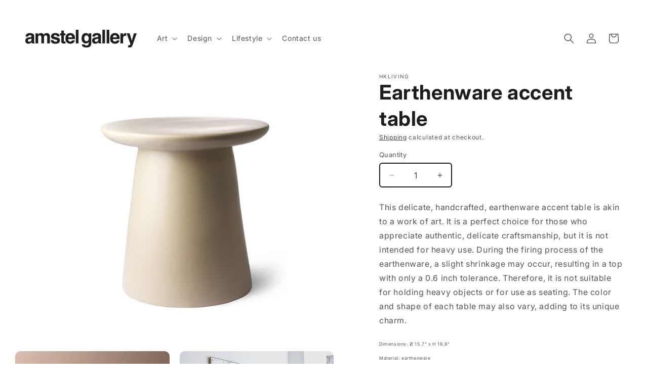

--- FILE ---
content_type: text/html; charset=utf-8
request_url: https://amstelgallery.com/products/glass-accent-table
body_size: 50975
content:
<!doctype html>
<html class="js" lang="en">
  <head>
    <meta charset="utf-8">
    <meta http-equiv="X-UA-Compatible" content="IE=edge">
    <meta name="viewport" content="width=device-width,initial-scale=1">
    <meta name="theme-color" content="">
    <link rel="canonical" href="https://amstelgallery.com/products/glass-accent-table"><link rel="icon" type="image/png" href="//amstelgallery.com/cdn/shop/files/black-circle-double_22870107-2dbc-4063-a188-b2e9866bed6e.png?crop=center&height=32&v=1748446739&width=32"><link rel="preconnect" href="https://fonts.shopifycdn.com" crossorigin><title>
      HKliving USA MTA2823 Earthenware accent table delicate object
 &ndash; Amstel Gallery</title>

    
      <meta name="description" content="This delicate, handcrafted, earthenware accent table is akin to a work of art. It is a perfect choice for those who appreciate authentic, delicate craftsmanship, but it is not intended for heavy use. During the firing process of the earthenware, a slight shrinkage may occur, resulting in a top with only a 0.6 inch tole">
    

    

<meta property="og:site_name" content="Amstel Gallery">
<meta property="og:url" content="https://amstelgallery.com/products/glass-accent-table">
<meta property="og:title" content="HKliving USA MTA2823 Earthenware accent table delicate object">
<meta property="og:type" content="product">
<meta property="og:description" content="This delicate, handcrafted, earthenware accent table is akin to a work of art. It is a perfect choice for those who appreciate authentic, delicate craftsmanship, but it is not intended for heavy use. During the firing process of the earthenware, a slight shrinkage may occur, resulting in a top with only a 0.6 inch tole"><meta property="og:image" content="http://amstelgallery.com/cdn/shop/files/amstel-gallery-hkliving-mta2823.webp?v=1719947072">
  <meta property="og:image:secure_url" content="https://amstelgallery.com/cdn/shop/files/amstel-gallery-hkliving-mta2823.webp?v=1719947072">
  <meta property="og:image:width" content="900">
  <meta property="og:image:height" content="900"><meta property="og:price:amount" content="285.00">
  <meta property="og:price:currency" content="USD"><meta name="twitter:site" content="@https://x.com/amstel_gallery"><meta name="twitter:card" content="summary_large_image">
<meta name="twitter:title" content="HKliving USA MTA2823 Earthenware accent table delicate object">
<meta name="twitter:description" content="This delicate, handcrafted, earthenware accent table is akin to a work of art. It is a perfect choice for those who appreciate authentic, delicate craftsmanship, but it is not intended for heavy use. During the firing process of the earthenware, a slight shrinkage may occur, resulting in a top with only a 0.6 inch tole">


    <script src="//amstelgallery.com/cdn/shop/t/15/assets/constants.js?v=132983761750457495441749216060" defer="defer"></script>
    <script src="//amstelgallery.com/cdn/shop/t/15/assets/pubsub.js?v=25310214064522200911749216062" defer="defer"></script>
    <script src="//amstelgallery.com/cdn/shop/t/15/assets/global.js?v=7301445359237545521754011028" defer="defer"></script>
    <script src="//amstelgallery.com/cdn/shop/t/15/assets/details-disclosure.js?v=13653116266235556501749216060" defer="defer"></script>
    <script src="//amstelgallery.com/cdn/shop/t/15/assets/details-modal.js?v=25581673532751508451749216060" defer="defer"></script>
    <script src="//amstelgallery.com/cdn/shop/t/15/assets/search-form.js?v=133129549252120666541749216062" defer="defer"></script><script>window.performance && window.performance.mark && window.performance.mark('shopify.content_for_header.start');</script><meta name="google-site-verification" content="1dqHaNSQSukcVPiyFg70syPr7B8rd_0oso7NtPQ1OxE">
<meta id="shopify-digital-wallet" name="shopify-digital-wallet" content="/2889515043/digital_wallets/dialog">
<meta name="shopify-checkout-api-token" content="93bb00062d8db89649a91487a2de6598">
<meta id="in-context-paypal-metadata" data-shop-id="2889515043" data-venmo-supported="false" data-environment="production" data-locale="en_US" data-paypal-v4="true" data-currency="USD">
<link rel="alternate" type="application/json+oembed" href="https://amstelgallery.com/products/glass-accent-table.oembed">
<script async="async" src="/checkouts/internal/preloads.js?locale=en-US"></script>
<link rel="preconnect" href="https://shop.app" crossorigin="anonymous">
<script async="async" src="https://shop.app/checkouts/internal/preloads.js?locale=en-US&shop_id=2889515043" crossorigin="anonymous"></script>
<script id="apple-pay-shop-capabilities" type="application/json">{"shopId":2889515043,"countryCode":"US","currencyCode":"USD","merchantCapabilities":["supports3DS"],"merchantId":"gid:\/\/shopify\/Shop\/2889515043","merchantName":"Amstel Gallery","requiredBillingContactFields":["postalAddress","email","phone"],"requiredShippingContactFields":["postalAddress","email","phone"],"shippingType":"shipping","supportedNetworks":["visa","masterCard","amex","discover","elo","jcb"],"total":{"type":"pending","label":"Amstel Gallery","amount":"1.00"},"shopifyPaymentsEnabled":true,"supportsSubscriptions":true}</script>
<script id="shopify-features" type="application/json">{"accessToken":"93bb00062d8db89649a91487a2de6598","betas":["rich-media-storefront-analytics"],"domain":"amstelgallery.com","predictiveSearch":true,"shopId":2889515043,"locale":"en"}</script>
<script>var Shopify = Shopify || {};
Shopify.shop = "amstel-gallery.myshopify.com";
Shopify.locale = "en";
Shopify.currency = {"active":"USD","rate":"1.0"};
Shopify.country = "US";
Shopify.theme = {"name":"Feather","id":145166434494,"schema_name":"Dawn","schema_version":"15.4.1","theme_store_id":887,"role":"main"};
Shopify.theme.handle = "null";
Shopify.theme.style = {"id":null,"handle":null};
Shopify.cdnHost = "amstelgallery.com/cdn";
Shopify.routes = Shopify.routes || {};
Shopify.routes.root = "/";</script>
<script type="module">!function(o){(o.Shopify=o.Shopify||{}).modules=!0}(window);</script>
<script>!function(o){function n(){var o=[];function n(){o.push(Array.prototype.slice.apply(arguments))}return n.q=o,n}var t=o.Shopify=o.Shopify||{};t.loadFeatures=n(),t.autoloadFeatures=n()}(window);</script>
<script>
  window.ShopifyPay = window.ShopifyPay || {};
  window.ShopifyPay.apiHost = "shop.app\/pay";
  window.ShopifyPay.redirectState = null;
</script>
<script id="shop-js-analytics" type="application/json">{"pageType":"product"}</script>
<script defer="defer" async type="module" src="//amstelgallery.com/cdn/shopifycloud/shop-js/modules/v2/client.init-shop-cart-sync_DtuiiIyl.en.esm.js"></script>
<script defer="defer" async type="module" src="//amstelgallery.com/cdn/shopifycloud/shop-js/modules/v2/chunk.common_CUHEfi5Q.esm.js"></script>
<script type="module">
  await import("//amstelgallery.com/cdn/shopifycloud/shop-js/modules/v2/client.init-shop-cart-sync_DtuiiIyl.en.esm.js");
await import("//amstelgallery.com/cdn/shopifycloud/shop-js/modules/v2/chunk.common_CUHEfi5Q.esm.js");

  window.Shopify.SignInWithShop?.initShopCartSync?.({"fedCMEnabled":true,"windoidEnabled":true});

</script>
<script>
  window.Shopify = window.Shopify || {};
  if (!window.Shopify.featureAssets) window.Shopify.featureAssets = {};
  window.Shopify.featureAssets['shop-js'] = {"shop-cart-sync":["modules/v2/client.shop-cart-sync_DFoTY42P.en.esm.js","modules/v2/chunk.common_CUHEfi5Q.esm.js"],"init-fed-cm":["modules/v2/client.init-fed-cm_D2UNy1i2.en.esm.js","modules/v2/chunk.common_CUHEfi5Q.esm.js"],"init-shop-email-lookup-coordinator":["modules/v2/client.init-shop-email-lookup-coordinator_BQEe2rDt.en.esm.js","modules/v2/chunk.common_CUHEfi5Q.esm.js"],"shop-cash-offers":["modules/v2/client.shop-cash-offers_3CTtReFF.en.esm.js","modules/v2/chunk.common_CUHEfi5Q.esm.js","modules/v2/chunk.modal_BewljZkx.esm.js"],"shop-button":["modules/v2/client.shop-button_C6oxCjDL.en.esm.js","modules/v2/chunk.common_CUHEfi5Q.esm.js"],"init-windoid":["modules/v2/client.init-windoid_5pix8xhK.en.esm.js","modules/v2/chunk.common_CUHEfi5Q.esm.js"],"avatar":["modules/v2/client.avatar_BTnouDA3.en.esm.js"],"init-shop-cart-sync":["modules/v2/client.init-shop-cart-sync_DtuiiIyl.en.esm.js","modules/v2/chunk.common_CUHEfi5Q.esm.js"],"shop-toast-manager":["modules/v2/client.shop-toast-manager_BYv_8cH1.en.esm.js","modules/v2/chunk.common_CUHEfi5Q.esm.js"],"pay-button":["modules/v2/client.pay-button_FnF9EIkY.en.esm.js","modules/v2/chunk.common_CUHEfi5Q.esm.js"],"shop-login-button":["modules/v2/client.shop-login-button_CH1KUpOf.en.esm.js","modules/v2/chunk.common_CUHEfi5Q.esm.js","modules/v2/chunk.modal_BewljZkx.esm.js"],"init-customer-accounts-sign-up":["modules/v2/client.init-customer-accounts-sign-up_aj7QGgYS.en.esm.js","modules/v2/client.shop-login-button_CH1KUpOf.en.esm.js","modules/v2/chunk.common_CUHEfi5Q.esm.js","modules/v2/chunk.modal_BewljZkx.esm.js"],"init-shop-for-new-customer-accounts":["modules/v2/client.init-shop-for-new-customer-accounts_NbnYRf_7.en.esm.js","modules/v2/client.shop-login-button_CH1KUpOf.en.esm.js","modules/v2/chunk.common_CUHEfi5Q.esm.js","modules/v2/chunk.modal_BewljZkx.esm.js"],"init-customer-accounts":["modules/v2/client.init-customer-accounts_ppedhqCH.en.esm.js","modules/v2/client.shop-login-button_CH1KUpOf.en.esm.js","modules/v2/chunk.common_CUHEfi5Q.esm.js","modules/v2/chunk.modal_BewljZkx.esm.js"],"shop-follow-button":["modules/v2/client.shop-follow-button_CMIBBa6u.en.esm.js","modules/v2/chunk.common_CUHEfi5Q.esm.js","modules/v2/chunk.modal_BewljZkx.esm.js"],"lead-capture":["modules/v2/client.lead-capture_But0hIyf.en.esm.js","modules/v2/chunk.common_CUHEfi5Q.esm.js","modules/v2/chunk.modal_BewljZkx.esm.js"],"checkout-modal":["modules/v2/client.checkout-modal_BBxc70dQ.en.esm.js","modules/v2/chunk.common_CUHEfi5Q.esm.js","modules/v2/chunk.modal_BewljZkx.esm.js"],"shop-login":["modules/v2/client.shop-login_hM3Q17Kl.en.esm.js","modules/v2/chunk.common_CUHEfi5Q.esm.js","modules/v2/chunk.modal_BewljZkx.esm.js"],"payment-terms":["modules/v2/client.payment-terms_CAtGlQYS.en.esm.js","modules/v2/chunk.common_CUHEfi5Q.esm.js","modules/v2/chunk.modal_BewljZkx.esm.js"]};
</script>
<script id="__st">var __st={"a":2889515043,"offset":-18000,"reqid":"9bd042f8-9b4c-4168-9434-8f21828d3986-1766751632","pageurl":"amstelgallery.com\/products\/glass-accent-table","u":"a0582e793bf8","p":"product","rtyp":"product","rid":4500679852075};</script>
<script>window.ShopifyPaypalV4VisibilityTracking = true;</script>
<script id="captcha-bootstrap">!function(){'use strict';const t='contact',e='account',n='new_comment',o=[[t,t],['blogs',n],['comments',n],[t,'customer']],c=[[e,'customer_login'],[e,'guest_login'],[e,'recover_customer_password'],[e,'create_customer']],r=t=>t.map((([t,e])=>`form[action*='/${t}']:not([data-nocaptcha='true']) input[name='form_type'][value='${e}']`)).join(','),a=t=>()=>t?[...document.querySelectorAll(t)].map((t=>t.form)):[];function s(){const t=[...o],e=r(t);return a(e)}const i='password',u='form_key',d=['recaptcha-v3-token','g-recaptcha-response','h-captcha-response',i],f=()=>{try{return window.sessionStorage}catch{return}},m='__shopify_v',_=t=>t.elements[u];function p(t,e,n=!1){try{const o=window.sessionStorage,c=JSON.parse(o.getItem(e)),{data:r}=function(t){const{data:e,action:n}=t;return t[m]||n?{data:e,action:n}:{data:t,action:n}}(c);for(const[e,n]of Object.entries(r))t.elements[e]&&(t.elements[e].value=n);n&&o.removeItem(e)}catch(o){console.error('form repopulation failed',{error:o})}}const l='form_type',E='cptcha';function T(t){t.dataset[E]=!0}const w=window,h=w.document,L='Shopify',v='ce_forms',y='captcha';let A=!1;((t,e)=>{const n=(g='f06e6c50-85a8-45c8-87d0-21a2b65856fe',I='https://cdn.shopify.com/shopifycloud/storefront-forms-hcaptcha/ce_storefront_forms_captcha_hcaptcha.v1.5.2.iife.js',D={infoText:'Protected by hCaptcha',privacyText:'Privacy',termsText:'Terms'},(t,e,n)=>{const o=w[L][v],c=o.bindForm;if(c)return c(t,g,e,D).then(n);var r;o.q.push([[t,g,e,D],n]),r=I,A||(h.body.append(Object.assign(h.createElement('script'),{id:'captcha-provider',async:!0,src:r})),A=!0)});var g,I,D;w[L]=w[L]||{},w[L][v]=w[L][v]||{},w[L][v].q=[],w[L][y]=w[L][y]||{},w[L][y].protect=function(t,e){n(t,void 0,e),T(t)},Object.freeze(w[L][y]),function(t,e,n,w,h,L){const[v,y,A,g]=function(t,e,n){const i=e?o:[],u=t?c:[],d=[...i,...u],f=r(d),m=r(i),_=r(d.filter((([t,e])=>n.includes(e))));return[a(f),a(m),a(_),s()]}(w,h,L),I=t=>{const e=t.target;return e instanceof HTMLFormElement?e:e&&e.form},D=t=>v().includes(t);t.addEventListener('submit',(t=>{const e=I(t);if(!e)return;const n=D(e)&&!e.dataset.hcaptchaBound&&!e.dataset.recaptchaBound,o=_(e),c=g().includes(e)&&(!o||!o.value);(n||c)&&t.preventDefault(),c&&!n&&(function(t){try{if(!f())return;!function(t){const e=f();if(!e)return;const n=_(t);if(!n)return;const o=n.value;o&&e.removeItem(o)}(t);const e=Array.from(Array(32),(()=>Math.random().toString(36)[2])).join('');!function(t,e){_(t)||t.append(Object.assign(document.createElement('input'),{type:'hidden',name:u})),t.elements[u].value=e}(t,e),function(t,e){const n=f();if(!n)return;const o=[...t.querySelectorAll(`input[type='${i}']`)].map((({name:t})=>t)),c=[...d,...o],r={};for(const[a,s]of new FormData(t).entries())c.includes(a)||(r[a]=s);n.setItem(e,JSON.stringify({[m]:1,action:t.action,data:r}))}(t,e)}catch(e){console.error('failed to persist form',e)}}(e),e.submit())}));const S=(t,e)=>{t&&!t.dataset[E]&&(n(t,e.some((e=>e===t))),T(t))};for(const o of['focusin','change'])t.addEventListener(o,(t=>{const e=I(t);D(e)&&S(e,y())}));const B=e.get('form_key'),M=e.get(l),P=B&&M;t.addEventListener('DOMContentLoaded',(()=>{const t=y();if(P)for(const e of t)e.elements[l].value===M&&p(e,B);[...new Set([...A(),...v().filter((t=>'true'===t.dataset.shopifyCaptcha))])].forEach((e=>S(e,t)))}))}(h,new URLSearchParams(w.location.search),n,t,e,['guest_login'])})(!0,!0)}();</script>
<script integrity="sha256-4kQ18oKyAcykRKYeNunJcIwy7WH5gtpwJnB7kiuLZ1E=" data-source-attribution="shopify.loadfeatures" defer="defer" src="//amstelgallery.com/cdn/shopifycloud/storefront/assets/storefront/load_feature-a0a9edcb.js" crossorigin="anonymous"></script>
<script crossorigin="anonymous" defer="defer" src="//amstelgallery.com/cdn/shopifycloud/storefront/assets/shopify_pay/storefront-65b4c6d7.js?v=20250812"></script>
<script data-source-attribution="shopify.dynamic_checkout.dynamic.init">var Shopify=Shopify||{};Shopify.PaymentButton=Shopify.PaymentButton||{isStorefrontPortableWallets:!0,init:function(){window.Shopify.PaymentButton.init=function(){};var t=document.createElement("script");t.src="https://amstelgallery.com/cdn/shopifycloud/portable-wallets/latest/portable-wallets.en.js",t.type="module",document.head.appendChild(t)}};
</script>
<script data-source-attribution="shopify.dynamic_checkout.buyer_consent">
  function portableWalletsHideBuyerConsent(e){var t=document.getElementById("shopify-buyer-consent"),n=document.getElementById("shopify-subscription-policy-button");t&&n&&(t.classList.add("hidden"),t.setAttribute("aria-hidden","true"),n.removeEventListener("click",e))}function portableWalletsShowBuyerConsent(e){var t=document.getElementById("shopify-buyer-consent"),n=document.getElementById("shopify-subscription-policy-button");t&&n&&(t.classList.remove("hidden"),t.removeAttribute("aria-hidden"),n.addEventListener("click",e))}window.Shopify?.PaymentButton&&(window.Shopify.PaymentButton.hideBuyerConsent=portableWalletsHideBuyerConsent,window.Shopify.PaymentButton.showBuyerConsent=portableWalletsShowBuyerConsent);
</script>
<script data-source-attribution="shopify.dynamic_checkout.cart.bootstrap">document.addEventListener("DOMContentLoaded",(function(){function t(){return document.querySelector("shopify-accelerated-checkout-cart, shopify-accelerated-checkout")}if(t())Shopify.PaymentButton.init();else{new MutationObserver((function(e,n){t()&&(Shopify.PaymentButton.init(),n.disconnect())})).observe(document.body,{childList:!0,subtree:!0})}}));
</script>
<script id='scb4127' type='text/javascript' async='' src='https://amstelgallery.com/cdn/shopifycloud/privacy-banner/storefront-banner.js'></script><link id="shopify-accelerated-checkout-styles" rel="stylesheet" media="screen" href="https://amstelgallery.com/cdn/shopifycloud/portable-wallets/latest/accelerated-checkout-backwards-compat.css" crossorigin="anonymous">
<style id="shopify-accelerated-checkout-cart">
        #shopify-buyer-consent {
  margin-top: 1em;
  display: inline-block;
  width: 100%;
}

#shopify-buyer-consent.hidden {
  display: none;
}

#shopify-subscription-policy-button {
  background: none;
  border: none;
  padding: 0;
  text-decoration: underline;
  font-size: inherit;
  cursor: pointer;
}

#shopify-subscription-policy-button::before {
  box-shadow: none;
}

      </style>
<script id="sections-script" data-sections="header" defer="defer" src="//amstelgallery.com/cdn/shop/t/15/compiled_assets/scripts.js?2662"></script>
<script>window.performance && window.performance.mark && window.performance.mark('shopify.content_for_header.end');</script>


    <style data-shopify>
      @font-face {
  font-family: Inter;
  font-weight: 400;
  font-style: normal;
  font-display: swap;
  src: url("//amstelgallery.com/cdn/fonts/inter/inter_n4.b2a3f24c19b4de56e8871f609e73ca7f6d2e2bb9.woff2") format("woff2"),
       url("//amstelgallery.com/cdn/fonts/inter/inter_n4.af8052d517e0c9ffac7b814872cecc27ae1fa132.woff") format("woff");
}

      @font-face {
  font-family: Inter;
  font-weight: 700;
  font-style: normal;
  font-display: swap;
  src: url("//amstelgallery.com/cdn/fonts/inter/inter_n7.02711e6b374660cfc7915d1afc1c204e633421e4.woff2") format("woff2"),
       url("//amstelgallery.com/cdn/fonts/inter/inter_n7.6dab87426f6b8813070abd79972ceaf2f8d3b012.woff") format("woff");
}

      @font-face {
  font-family: Inter;
  font-weight: 400;
  font-style: italic;
  font-display: swap;
  src: url("//amstelgallery.com/cdn/fonts/inter/inter_i4.feae1981dda792ab80d117249d9c7e0f1017e5b3.woff2") format("woff2"),
       url("//amstelgallery.com/cdn/fonts/inter/inter_i4.62773b7113d5e5f02c71486623cf828884c85c6e.woff") format("woff");
}

      @font-face {
  font-family: Inter;
  font-weight: 700;
  font-style: italic;
  font-display: swap;
  src: url("//amstelgallery.com/cdn/fonts/inter/inter_i7.b377bcd4cc0f160622a22d638ae7e2cd9b86ea4c.woff2") format("woff2"),
       url("//amstelgallery.com/cdn/fonts/inter/inter_i7.7c69a6a34e3bb44fcf6f975857e13b9a9b25beb4.woff") format("woff");
}

      @font-face {
  font-family: Inter;
  font-weight: 700;
  font-style: normal;
  font-display: swap;
  src: url("//amstelgallery.com/cdn/fonts/inter/inter_n7.02711e6b374660cfc7915d1afc1c204e633421e4.woff2") format("woff2"),
       url("//amstelgallery.com/cdn/fonts/inter/inter_n7.6dab87426f6b8813070abd79972ceaf2f8d3b012.woff") format("woff");
}


      
        :root,
        .color-background-1 {
          --color-background: 255,255,255;
        
          --gradient-background: #ffffff;
        

        

        --color-foreground: 28,28,28;
        --color-background-contrast: 191,191,191;
        --color-shadow: 18,18,18;
        --color-button: 28,28,28;
        --color-button-text: 255,255,255;
        --color-secondary-button: 255,255,255;
        --color-secondary-button-text: 28,28,28;
        --color-link: 28,28,28;
        --color-badge-foreground: 28,28,28;
        --color-badge-background: 255,255,255;
        --color-badge-border: 28,28,28;
        --payment-terms-background-color: rgb(255 255 255);
      }
      
        
        .color-background-2 {
          --color-background: 34,34,34;
        
          --gradient-background: #222222;
        

        

        --color-foreground: 244,240,245;
        --color-background-contrast: 47,47,47;
        --color-shadow: 18,18,18;
        --color-button: 244,240,245;
        --color-button-text: 225,114,132;
        --color-secondary-button: 34,34,34;
        --color-secondary-button-text: 123,86,91;
        --color-link: 123,86,91;
        --color-badge-foreground: 244,240,245;
        --color-badge-background: 34,34,34;
        --color-badge-border: 244,240,245;
        --payment-terms-background-color: rgb(34 34 34);
      }
      
        
        .color-inverse {
          --color-background: 255,255,255;
        
          --gradient-background: #ffffff;
        

        

        --color-foreground: 255,255,255;
        --color-background-contrast: 191,191,191;
        --color-shadow: 18,18,18;
        --color-button: 174,187,117;
        --color-button-text: 255,255,255;
        --color-secondary-button: 255,255,255;
        --color-secondary-button-text: 255,255,255;
        --color-link: 255,255,255;
        --color-badge-foreground: 255,255,255;
        --color-badge-background: 255,255,255;
        --color-badge-border: 255,255,255;
        --payment-terms-background-color: rgb(255 255 255);
      }
      
        
        .color-accent-1 {
          --color-background: 255,255,255;
        
          --gradient-background: #ffffff;
        

        

        --color-foreground: 28,28,28;
        --color-background-contrast: 191,191,191;
        --color-shadow: 18,18,18;
        --color-button: 174,187,117;
        --color-button-text: 240,238,241;
        --color-secondary-button: 255,255,255;
        --color-secondary-button-text: 105,86,123;
        --color-link: 105,86,123;
        --color-badge-foreground: 28,28,28;
        --color-badge-background: 255,255,255;
        --color-badge-border: 28,28,28;
        --payment-terms-background-color: rgb(255 255 255);
      }
      
        
        .color-accent-2 {
          --color-background: 28,28,28;
        
          --gradient-background: #1c1c1c;
        

        

        --color-foreground: 255,255,255;
        --color-background-contrast: 41,41,41;
        --color-shadow: 18,18,18;
        --color-button: 255,255,255;
        --color-button-text: 228,145,110;
        --color-secondary-button: 28,28,28;
        --color-secondary-button-text: 89,72,64;
        --color-link: 89,72,64;
        --color-badge-foreground: 255,255,255;
        --color-badge-background: 28,28,28;
        --color-badge-border: 255,255,255;
        --payment-terms-background-color: rgb(28 28 28);
      }
      
        
        .color-accent-3 {
          --color-background: 174,187,117;
        
          --gradient-background: #aebb75;
        

        

        --color-foreground: 255,255,255;
        --color-background-contrast: 107,118,58;
        --color-shadow: 18,18,18;
        --color-button: 77,51,87;
        --color-button-text: 240,238,241;
        --color-secondary-button: 174,187,117;
        --color-secondary-button-text: 77,51,87;
        --color-link: 77,51,87;
        --color-badge-foreground: 255,255,255;
        --color-badge-background: 174,187,117;
        --color-badge-border: 255,255,255;
        --payment-terms-background-color: rgb(174 187 117);
      }
      
        
        .color-scheme-4ff1d219-b5d4-4c9e-ab4d-9112f9d48b91 {
          --color-background: 255,255,255;
        
          --gradient-background: #ffffff;
        

        

        --color-foreground: 171,192,73;
        --color-background-contrast: 191,191,191;
        --color-shadow: 18,18,18;
        --color-button: 109,120,16;
        --color-button-text: 255,255,255;
        --color-secondary-button: 255,255,255;
        --color-secondary-button-text: 109,120,16;
        --color-link: 109,120,16;
        --color-badge-foreground: 171,192,73;
        --color-badge-background: 255,255,255;
        --color-badge-border: 171,192,73;
        --payment-terms-background-color: rgb(255 255 255);
      }
      
        
        .color-scheme-0298919d-6328-48de-a819-562e91a1b7fa {
          --color-background: 255,255,255;
        
          --gradient-background: #ffffff;
        

        

        --color-foreground: 225,123,140;
        --color-background-contrast: 191,191,191;
        --color-shadow: 18,18,18;
        --color-button: 212,159,77;
        --color-button-text: 255,255,255;
        --color-secondary-button: 255,255,255;
        --color-secondary-button-text: 109,120,16;
        --color-link: 109,120,16;
        --color-badge-foreground: 225,123,140;
        --color-badge-background: 255,255,255;
        --color-badge-border: 225,123,140;
        --payment-terms-background-color: rgb(255 255 255);
      }
      
        
        .color-scheme-a91d4514-8e41-4529-9532-9514c0d32e75 {
          --color-background: 15,105,112;
        
          --gradient-background: #0f6970;
        

        

        --color-foreground: 255,255,255;
        --color-background-contrast: 0,0,0;
        --color-shadow: 18,18,18;
        --color-button: 18,18,18;
        --color-button-text: 255,255,255;
        --color-secondary-button: 15,105,112;
        --color-secondary-button-text: 109,120,16;
        --color-link: 109,120,16;
        --color-badge-foreground: 255,255,255;
        --color-badge-background: 15,105,112;
        --color-badge-border: 255,255,255;
        --payment-terms-background-color: rgb(15 105 112);
      }
      
        
        .color-scheme-a0dbd0cf-8bbc-4ca9-a915-667f4e51aa5d {
          --color-background: 255,255,255;
        
          --gradient-background: #ffffff;
        

        

        --color-foreground: 255,255,255;
        --color-background-contrast: 191,191,191;
        --color-shadow: 18,18,18;
        --color-button: 28,28,28;
        --color-button-text: 255,255,255;
        --color-secondary-button: 255,255,255;
        --color-secondary-button-text: 28,28,28;
        --color-link: 28,28,28;
        --color-badge-foreground: 255,255,255;
        --color-badge-background: 255,255,255;
        --color-badge-border: 255,255,255;
        --payment-terms-background-color: rgb(255 255 255);
      }
      

      body, .color-background-1, .color-background-2, .color-inverse, .color-accent-1, .color-accent-2, .color-accent-3, .color-scheme-4ff1d219-b5d4-4c9e-ab4d-9112f9d48b91, .color-scheme-0298919d-6328-48de-a819-562e91a1b7fa, .color-scheme-a91d4514-8e41-4529-9532-9514c0d32e75, .color-scheme-a0dbd0cf-8bbc-4ca9-a915-667f4e51aa5d {
        color: rgba(var(--color-foreground), 0.75);
        background-color: rgb(var(--color-background));
      }

      :root {
        --font-body-family: Inter, sans-serif;
        --font-body-style: normal;
        --font-body-weight: 400;
        --font-body-weight-bold: 700;

        --font-heading-family: Inter, sans-serif;
        --font-heading-style: normal;
        --font-heading-weight: 700;

        --font-body-scale: 1.0;
        --font-heading-scale: 1.0;

        --media-padding: px;
        --media-border-opacity: 1.0;
        --media-border-width: 0px;
        --media-radius: 10px;
        --media-shadow-opacity: 0.0;
        --media-shadow-horizontal-offset: 0px;
        --media-shadow-vertical-offset: 4px;
        --media-shadow-blur-radius: 5px;
        --media-shadow-visible: 0;

        --page-width: 160rem;
        --page-width-margin: 0rem;

        --product-card-image-padding: 0.0rem;
        --product-card-corner-radius: 1.0rem;
        --product-card-text-alignment: left;
        --product-card-border-width: 0.0rem;
        --product-card-border-opacity: 1.0;
        --product-card-shadow-opacity: 0.0;
        --product-card-shadow-visible: 0;
        --product-card-shadow-horizontal-offset: 0.0rem;
        --product-card-shadow-vertical-offset: 0.4rem;
        --product-card-shadow-blur-radius: 0.5rem;

        --collection-card-image-padding: 0.0rem;
        --collection-card-corner-radius: 1.0rem;
        --collection-card-text-alignment: left;
        --collection-card-border-width: 0.0rem;
        --collection-card-border-opacity: 1.0;
        --collection-card-shadow-opacity: 0.1;
        --collection-card-shadow-visible: 1;
        --collection-card-shadow-horizontal-offset: 0.0rem;
        --collection-card-shadow-vertical-offset: 0.0rem;
        --collection-card-shadow-blur-radius: 0.0rem;

        --blog-card-image-padding: 0.0rem;
        --blog-card-corner-radius: 1.0rem;
        --blog-card-text-alignment: left;
        --blog-card-border-width: 0.0rem;
        --blog-card-border-opacity: 1.0;
        --blog-card-shadow-opacity: 0.1;
        --blog-card-shadow-visible: 1;
        --blog-card-shadow-horizontal-offset: 0.0rem;
        --blog-card-shadow-vertical-offset: 0.0rem;
        --blog-card-shadow-blur-radius: 0.0rem;

        --badge-corner-radius: 4.0rem;

        --popup-border-width: 1px;
        --popup-border-opacity: 0.1;
        --popup-corner-radius: 0px;
        --popup-shadow-opacity: 0.0;
        --popup-shadow-horizontal-offset: 0px;
        --popup-shadow-vertical-offset: 4px;
        --popup-shadow-blur-radius: 5px;

        --drawer-border-width: 1px;
        --drawer-border-opacity: 0.1;
        --drawer-shadow-opacity: 0.0;
        --drawer-shadow-horizontal-offset: 0px;
        --drawer-shadow-vertical-offset: 4px;
        --drawer-shadow-blur-radius: 5px;

        --spacing-sections-desktop: 0px;
        --spacing-sections-mobile: 0px;

        --grid-desktop-vertical-spacing: 16px;
        --grid-desktop-horizontal-spacing: 40px;
        --grid-mobile-vertical-spacing: 8px;
        --grid-mobile-horizontal-spacing: 20px;

        --text-boxes-border-opacity: 1.0;
        --text-boxes-border-width: 0px;
        --text-boxes-radius: 10px;
        --text-boxes-shadow-opacity: 0.0;
        --text-boxes-shadow-visible: 0;
        --text-boxes-shadow-horizontal-offset: 0px;
        --text-boxes-shadow-vertical-offset: 4px;
        --text-boxes-shadow-blur-radius: 5px;

        --buttons-radius: 4px;
        --buttons-radius-outset: 6px;
        --buttons-border-width: 2px;
        --buttons-border-opacity: 1.0;
        --buttons-shadow-opacity: 0.0;
        --buttons-shadow-visible: 0;
        --buttons-shadow-horizontal-offset: 0px;
        --buttons-shadow-vertical-offset: 4px;
        --buttons-shadow-blur-radius: 5px;
        --buttons-border-offset: 0.3px;

        --inputs-radius: 4px;
        --inputs-border-width: 2px;
        --inputs-border-opacity: 1.0;
        --inputs-shadow-opacity: 0.0;
        --inputs-shadow-horizontal-offset: 0px;
        --inputs-margin-offset: 0px;
        --inputs-shadow-vertical-offset: 4px;
        --inputs-shadow-blur-radius: 5px;
        --inputs-radius-outset: 6px;

        --variant-pills-radius: 40px;
        --variant-pills-border-width: 1px;
        --variant-pills-border-opacity: 0.55;
        --variant-pills-shadow-opacity: 0.0;
        --variant-pills-shadow-horizontal-offset: 0px;
        --variant-pills-shadow-vertical-offset: 4px;
        --variant-pills-shadow-blur-radius: 5px;
      }

      *,
      *::before,
      *::after {
        box-sizing: inherit;
      }

      html {
        box-sizing: border-box;
        font-size: calc(var(--font-body-scale) * 62.5%);
        height: 100%;
      }

      body {
        display: grid;
        grid-template-rows: auto auto 1fr auto;
        grid-template-columns: 100%;
        min-height: 100%;
        margin: 0;
        font-size: 1.5rem;
        letter-spacing: 0.06rem;
        line-height: calc(1 + 0.8 / var(--font-body-scale));
        font-family: var(--font-body-family);
        font-style: var(--font-body-style);
        font-weight: var(--font-body-weight);
      }

      @media screen and (min-width: 750px) {
        body {
          font-size: 1.6rem;
        }
      }
    </style>

    <link href="//amstelgallery.com/cdn/shop/t/15/assets/base.css?v=159841507637079171801749216059" rel="stylesheet" type="text/css" media="all" />
    <link rel="stylesheet" href="//amstelgallery.com/cdn/shop/t/15/assets/component-cart-items.css?v=13033300910818915211754011026" media="print" onload="this.media='all'">
      <link rel="preload" as="font" href="//amstelgallery.com/cdn/fonts/inter/inter_n4.b2a3f24c19b4de56e8871f609e73ca7f6d2e2bb9.woff2" type="font/woff2" crossorigin>
      

      <link rel="preload" as="font" href="//amstelgallery.com/cdn/fonts/inter/inter_n7.02711e6b374660cfc7915d1afc1c204e633421e4.woff2" type="font/woff2" crossorigin>
      
<link href="//amstelgallery.com/cdn/shop/t/15/assets/component-localization-form.css?v=170315343355214948141749216060" rel="stylesheet" type="text/css" media="all" />
      <script src="//amstelgallery.com/cdn/shop/t/15/assets/localization-form.js?v=144176611646395275351749216061" defer="defer"></script><link
        rel="stylesheet"
        href="//amstelgallery.com/cdn/shop/t/15/assets/component-predictive-search.css?v=118923337488134913561749216060"
        media="print"
        onload="this.media='all'"
      ><script>
      if (Shopify.designMode) {
        document.documentElement.classList.add('shopify-design-mode');
      }
    </script>
  <!-- BEGIN app block: shopify://apps/o-request-a-quote/blocks/omgrfq_script/5f4ac0e6-8a57-4f3d-853e-0194eab86273 --><script
  id="omgrfq-script"
  type='text/javascript'
  data-type="custom">
    if ((typeof window.jQuery === 'undefined')) {<!-- BEGIN app snippet: omg-jquery -->
    (function(){"use strict";var C=document,D=window,st=C.documentElement,L=C.createElement.bind(C),ft=L("div"),q=L("table"),Mt=L("tbody"),ot=L("tr"),H=Array.isArray,S=Array.prototype,Dt=S.concat,U=S.filter,at=S.indexOf,ct=S.map,Bt=S.push,ht=S.slice,z=S.some,_t=S.splice,Pt=/^#(?:[\w-]|\\.|[^\x00-\xa0])*$/,Ht=/^\.(?:[\w-]|\\.|[^\x00-\xa0])*$/,$t=/<.+>/,jt=/^\w+$/;function J(t,n){var r=It(n);return!t||!r&&!A(n)&&!c(n)?[]:!r&&Ht.test(t)?n.getElementsByClassName(t.slice(1).replace(/\\/g,"")):!r&&jt.test(t)?n.getElementsByTagName(t):n.querySelectorAll(t)}var dt=function(){function t(n,r){if(n){if(Y(n))return n;var i=n;if(g(n)){var e=r||C;if(i=Pt.test(n)&&A(e)?e.getElementById(n.slice(1).replace(/\\/g,"")):$t.test(n)?yt(n):Y(e)?e.find(n):g(e)?o(e).find(n):J(n,e),!i)return}else if(O(n))return this.ready(n);(i.nodeType||i===D)&&(i=[i]),this.length=i.length;for(var s=0,f=this.length;s<f;s++)this[s]=i[s]}}return t.prototype.init=function(n,r){return new t(n,r)},t}(),u=dt.prototype,o=u.init;o.fn=o.prototype=u,u.length=0,u.splice=_t,typeof Symbol=="function"&&(u[Symbol.iterator]=S[Symbol.iterator]);function Y(t){return t instanceof dt}function B(t){return!!t&&t===t.window}function A(t){return!!t&&t.nodeType===9}function It(t){return!!t&&t.nodeType===11}function c(t){return!!t&&t.nodeType===1}function Ft(t){return!!t&&t.nodeType===3}function Wt(t){return typeof t=="boolean"}function O(t){return typeof t=="function"}function g(t){return typeof t=="string"}function v(t){return t===void 0}function P(t){return t===null}function lt(t){return!isNaN(parseFloat(t))&&isFinite(t)}function G(t){if(typeof t!="object"||t===null)return!1;var n=Object.getPrototypeOf(t);return n===null||n===Object.prototype}o.isWindow=B,o.isFunction=O,o.isArray=H,o.isNumeric=lt,o.isPlainObject=G;function d(t,n,r){if(r){for(var i=t.length;i--;)if(n.call(t[i],i,t[i])===!1)return t}else if(G(t))for(var e=Object.keys(t),i=0,s=e.length;i<s;i++){var f=e[i];if(n.call(t[f],f,t[f])===!1)return t}else for(var i=0,s=t.length;i<s;i++)if(n.call(t[i],i,t[i])===!1)return t;return t}o.each=d,u.each=function(t){return d(this,t)},u.empty=function(){return this.each(function(t,n){for(;n.firstChild;)n.removeChild(n.firstChild)})};var qt=/\S+/g;function j(t){return g(t)?t.match(qt)||[]:[]}u.toggleClass=function(t,n){var r=j(t),i=!v(n);return this.each(function(e,s){c(s)&&d(r,function(f,a){i?n?s.classList.add(a):s.classList.remove(a):s.classList.toggle(a)})})},u.addClass=function(t){return this.toggleClass(t,!0)},u.removeAttr=function(t){var n=j(t);return this.each(function(r,i){c(i)&&d(n,function(e,s){i.removeAttribute(s)})})};function Ut(t,n){if(t){if(g(t)){if(arguments.length<2){if(!this[0]||!c(this[0]))return;var r=this[0].getAttribute(t);return P(r)?void 0:r}return v(n)?this:P(n)?this.removeAttr(t):this.each(function(e,s){c(s)&&s.setAttribute(t,n)})}for(var i in t)this.attr(i,t[i]);return this}}u.attr=Ut,u.removeClass=function(t){return arguments.length?this.toggleClass(t,!1):this.attr("class","")},u.hasClass=function(t){return!!t&&z.call(this,function(n){return c(n)&&n.classList.contains(t)})},u.get=function(t){return v(t)?ht.call(this):(t=Number(t),this[t<0?t+this.length:t])},u.eq=function(t){return o(this.get(t))},u.first=function(){return this.eq(0)},u.last=function(){return this.eq(-1)};function zt(t){return v(t)?this.get().map(function(n){return c(n)||Ft(n)?n.textContent:""}).join(""):this.each(function(n,r){c(r)&&(r.textContent=t)})}u.text=zt;function T(t,n,r){if(c(t)){var i=D.getComputedStyle(t,null);return r?i.getPropertyValue(n)||void 0:i[n]||t.style[n]}}function E(t,n){return parseInt(T(t,n),10)||0}function gt(t,n){return E(t,"border".concat(n?"Left":"Top","Width"))+E(t,"padding".concat(n?"Left":"Top"))+E(t,"padding".concat(n?"Right":"Bottom"))+E(t,"border".concat(n?"Right":"Bottom","Width"))}var X={};function Jt(t){if(X[t])return X[t];var n=L(t);C.body.insertBefore(n,null);var r=T(n,"display");return C.body.removeChild(n),X[t]=r!=="none"?r:"block"}function vt(t){return T(t,"display")==="none"}function pt(t,n){var r=t&&(t.matches||t.webkitMatchesSelector||t.msMatchesSelector);return!!r&&!!n&&r.call(t,n)}function I(t){return g(t)?function(n,r){return pt(r,t)}:O(t)?t:Y(t)?function(n,r){return t.is(r)}:t?function(n,r){return r===t}:function(){return!1}}u.filter=function(t){var n=I(t);return o(U.call(this,function(r,i){return n.call(r,i,r)}))};function x(t,n){return n?t.filter(n):t}u.detach=function(t){return x(this,t).each(function(n,r){r.parentNode&&r.parentNode.removeChild(r)}),this};var Yt=/^\s*<(\w+)[^>]*>/,Gt=/^<(\w+)\s*\/?>(?:<\/\1>)?$/,mt={"*":ft,tr:Mt,td:ot,th:ot,thead:q,tbody:q,tfoot:q};function yt(t){if(!g(t))return[];if(Gt.test(t))return[L(RegExp.$1)];var n=Yt.test(t)&&RegExp.$1,r=mt[n]||mt["*"];return r.innerHTML=t,o(r.childNodes).detach().get()}o.parseHTML=yt,u.has=function(t){var n=g(t)?function(r,i){return J(t,i).length}:function(r,i){return i.contains(t)};return this.filter(n)},u.not=function(t){var n=I(t);return this.filter(function(r,i){return(!g(t)||c(i))&&!n.call(i,r,i)})};function R(t,n,r,i){for(var e=[],s=O(n),f=i&&I(i),a=0,y=t.length;a<y;a++)if(s){var h=n(t[a]);h.length&&Bt.apply(e,h)}else for(var p=t[a][n];p!=null&&!(i&&f(-1,p));)e.push(p),p=r?p[n]:null;return e}function bt(t){return t.multiple&&t.options?R(U.call(t.options,function(n){return n.selected&&!n.disabled&&!n.parentNode.disabled}),"value"):t.value||""}function Xt(t){return arguments.length?this.each(function(n,r){var i=r.multiple&&r.options;if(i||Ot.test(r.type)){var e=H(t)?ct.call(t,String):P(t)?[]:[String(t)];i?d(r.options,function(s,f){f.selected=e.indexOf(f.value)>=0},!0):r.checked=e.indexOf(r.value)>=0}else r.value=v(t)||P(t)?"":t}):this[0]&&bt(this[0])}u.val=Xt,u.is=function(t){var n=I(t);return z.call(this,function(r,i){return n.call(r,i,r)})},o.guid=1;function w(t){return t.length>1?U.call(t,function(n,r,i){return at.call(i,n)===r}):t}o.unique=w,u.add=function(t,n){return o(w(this.get().concat(o(t,n).get())))},u.children=function(t){return x(o(w(R(this,function(n){return n.children}))),t)},u.parent=function(t){return x(o(w(R(this,"parentNode"))),t)},u.index=function(t){var n=t?o(t)[0]:this[0],r=t?this:o(n).parent().children();return at.call(r,n)},u.closest=function(t){var n=this.filter(t);if(n.length)return n;var r=this.parent();return r.length?r.closest(t):n},u.siblings=function(t){return x(o(w(R(this,function(n){return o(n).parent().children().not(n)}))),t)},u.find=function(t){return o(w(R(this,function(n){return J(t,n)})))};var Kt=/^\s*<!(?:\[CDATA\[|--)|(?:\]\]|--)>\s*$/g,Qt=/^$|^module$|\/(java|ecma)script/i,Vt=["type","src","nonce","noModule"];function Zt(t,n){var r=o(t);r.filter("script").add(r.find("script")).each(function(i,e){if(Qt.test(e.type)&&st.contains(e)){var s=L("script");s.text=e.textContent.replace(Kt,""),d(Vt,function(f,a){e[a]&&(s[a]=e[a])}),n.head.insertBefore(s,null),n.head.removeChild(s)}})}function kt(t,n,r,i,e){i?t.insertBefore(n,r?t.firstChild:null):t.nodeName==="HTML"?t.parentNode.replaceChild(n,t):t.parentNode.insertBefore(n,r?t:t.nextSibling),e&&Zt(n,t.ownerDocument)}function N(t,n,r,i,e,s,f,a){return d(t,function(y,h){d(o(h),function(p,M){d(o(n),function(b,W){var rt=r?M:W,it=r?W:M,m=r?p:b;kt(rt,m?it.cloneNode(!0):it,i,e,!m)},a)},f)},s),n}u.after=function(){return N(arguments,this,!1,!1,!1,!0,!0)},u.append=function(){return N(arguments,this,!1,!1,!0)};function tn(t){if(!arguments.length)return this[0]&&this[0].innerHTML;if(v(t))return this;var n=/<script[\s>]/.test(t);return this.each(function(r,i){c(i)&&(n?o(i).empty().append(t):i.innerHTML=t)})}u.html=tn,u.appendTo=function(t){return N(arguments,this,!0,!1,!0)},u.wrapInner=function(t){return this.each(function(n,r){var i=o(r),e=i.contents();e.length?e.wrapAll(t):i.append(t)})},u.before=function(){return N(arguments,this,!1,!0)},u.wrapAll=function(t){for(var n=o(t),r=n[0];r.children.length;)r=r.firstElementChild;return this.first().before(n),this.appendTo(r)},u.wrap=function(t){return this.each(function(n,r){var i=o(t)[0];o(r).wrapAll(n?i.cloneNode(!0):i)})},u.insertAfter=function(t){return N(arguments,this,!0,!1,!1,!1,!1,!0)},u.insertBefore=function(t){return N(arguments,this,!0,!0)},u.prepend=function(){return N(arguments,this,!1,!0,!0,!0,!0)},u.prependTo=function(t){return N(arguments,this,!0,!0,!0,!1,!1,!0)},u.contents=function(){return o(w(R(this,function(t){return t.tagName==="IFRAME"?[t.contentDocument]:t.tagName==="TEMPLATE"?t.content.childNodes:t.childNodes})))},u.next=function(t,n,r){return x(o(w(R(this,"nextElementSibling",n,r))),t)},u.nextAll=function(t){return this.next(t,!0)},u.nextUntil=function(t,n){return this.next(n,!0,t)},u.parents=function(t,n){return x(o(w(R(this,"parentElement",!0,n))),t)},u.parentsUntil=function(t,n){return this.parents(n,t)},u.prev=function(t,n,r){return x(o(w(R(this,"previousElementSibling",n,r))),t)},u.prevAll=function(t){return this.prev(t,!0)},u.prevUntil=function(t,n){return this.prev(n,!0,t)},u.map=function(t){return o(Dt.apply([],ct.call(this,function(n,r){return t.call(n,r,n)})))},u.clone=function(){return this.map(function(t,n){return n.cloneNode(!0)})},u.offsetParent=function(){return this.map(function(t,n){for(var r=n.offsetParent;r&&T(r,"position")==="static";)r=r.offsetParent;return r||st})},u.slice=function(t,n){return o(ht.call(this,t,n))};var nn=/-([a-z])/g;function K(t){return t.replace(nn,function(n,r){return r.toUpperCase()})}u.ready=function(t){var n=function(){return setTimeout(t,0,o)};return C.readyState!=="loading"?n():C.addEventListener("DOMContentLoaded",n),this},u.unwrap=function(){return this.parent().each(function(t,n){if(n.tagName!=="BODY"){var r=o(n);r.replaceWith(r.children())}}),this},u.offset=function(){var t=this[0];if(t){var n=t.getBoundingClientRect();return{top:n.top+D.pageYOffset,left:n.left+D.pageXOffset}}},u.position=function(){var t=this[0];if(t){var n=T(t,"position")==="fixed",r=n?t.getBoundingClientRect():this.offset();if(!n){for(var i=t.ownerDocument,e=t.offsetParent||i.documentElement;(e===i.body||e===i.documentElement)&&T(e,"position")==="static";)e=e.parentNode;if(e!==t&&c(e)){var s=o(e).offset();r.top-=s.top+E(e,"borderTopWidth"),r.left-=s.left+E(e,"borderLeftWidth")}}return{top:r.top-E(t,"marginTop"),left:r.left-E(t,"marginLeft")}}};var Et={class:"className",contenteditable:"contentEditable",for:"htmlFor",readonly:"readOnly",maxlength:"maxLength",tabindex:"tabIndex",colspan:"colSpan",rowspan:"rowSpan",usemap:"useMap"};u.prop=function(t,n){if(t){if(g(t))return t=Et[t]||t,arguments.length<2?this[0]&&this[0][t]:this.each(function(i,e){e[t]=n});for(var r in t)this.prop(r,t[r]);return this}},u.removeProp=function(t){return this.each(function(n,r){delete r[Et[t]||t]})};var rn=/^--/;function Q(t){return rn.test(t)}var V={},en=ft.style,un=["webkit","moz","ms"];function sn(t,n){if(n===void 0&&(n=Q(t)),n)return t;if(!V[t]){var r=K(t),i="".concat(r[0].toUpperCase()).concat(r.slice(1)),e="".concat(r," ").concat(un.join("".concat(i," "))).concat(i).split(" ");d(e,function(s,f){if(f in en)return V[t]=f,!1})}return V[t]}var fn={animationIterationCount:!0,columnCount:!0,flexGrow:!0,flexShrink:!0,fontWeight:!0,gridArea:!0,gridColumn:!0,gridColumnEnd:!0,gridColumnStart:!0,gridRow:!0,gridRowEnd:!0,gridRowStart:!0,lineHeight:!0,opacity:!0,order:!0,orphans:!0,widows:!0,zIndex:!0};function wt(t,n,r){return r===void 0&&(r=Q(t)),!r&&!fn[t]&&lt(n)?"".concat(n,"px"):n}function on(t,n){if(g(t)){var r=Q(t);return t=sn(t,r),arguments.length<2?this[0]&&T(this[0],t,r):t?(n=wt(t,n,r),this.each(function(e,s){c(s)&&(r?s.style.setProperty(t,n):s.style[t]=n)})):this}for(var i in t)this.css(i,t[i]);return this}u.css=on;function Ct(t,n){try{return t(n)}catch{return n}}var an=/^\s+|\s+$/;function St(t,n){var r=t.dataset[n]||t.dataset[K(n)];return an.test(r)?r:Ct(JSON.parse,r)}function cn(t,n,r){r=Ct(JSON.stringify,r),t.dataset[K(n)]=r}function hn(t,n){if(!t){if(!this[0])return;var r={};for(var i in this[0].dataset)r[i]=St(this[0],i);return r}if(g(t))return arguments.length<2?this[0]&&St(this[0],t):v(n)?this:this.each(function(e,s){cn(s,t,n)});for(var i in t)this.data(i,t[i]);return this}u.data=hn;function Tt(t,n){var r=t.documentElement;return Math.max(t.body["scroll".concat(n)],r["scroll".concat(n)],t.body["offset".concat(n)],r["offset".concat(n)],r["client".concat(n)])}d([!0,!1],function(t,n){d(["Width","Height"],function(r,i){var e="".concat(n?"outer":"inner").concat(i);u[e]=function(s){if(this[0])return B(this[0])?n?this[0]["inner".concat(i)]:this[0].document.documentElement["client".concat(i)]:A(this[0])?Tt(this[0],i):this[0]["".concat(n?"offset":"client").concat(i)]+(s&&n?E(this[0],"margin".concat(r?"Top":"Left"))+E(this[0],"margin".concat(r?"Bottom":"Right")):0)}})}),d(["Width","Height"],function(t,n){var r=n.toLowerCase();u[r]=function(i){if(!this[0])return v(i)?void 0:this;if(!arguments.length)return B(this[0])?this[0].document.documentElement["client".concat(n)]:A(this[0])?Tt(this[0],n):this[0].getBoundingClientRect()[r]-gt(this[0],!t);var e=parseInt(i,10);return this.each(function(s,f){if(c(f)){var a=T(f,"boxSizing");f.style[r]=wt(r,e+(a==="border-box"?gt(f,!t):0))}})}});var Rt="___cd";u.toggle=function(t){return this.each(function(n,r){if(c(r)){var i=vt(r),e=v(t)?i:t;e?(r.style.display=r[Rt]||"",vt(r)&&(r.style.display=Jt(r.tagName))):i||(r[Rt]=T(r,"display"),r.style.display="none")}})},u.hide=function(){return this.toggle(!1)},u.show=function(){return this.toggle(!0)};var xt="___ce",Z=".",k={focus:"focusin",blur:"focusout"},Nt={mouseenter:"mouseover",mouseleave:"mouseout"},dn=/^(mouse|pointer|contextmenu|drag|drop|click|dblclick)/i;function tt(t){return Nt[t]||k[t]||t}function nt(t){var n=t.split(Z);return[n[0],n.slice(1).sort()]}u.trigger=function(t,n){if(g(t)){var r=nt(t),i=r[0],e=r[1],s=tt(i);if(!s)return this;var f=dn.test(s)?"MouseEvents":"HTMLEvents";t=C.createEvent(f),t.initEvent(s,!0,!0),t.namespace=e.join(Z),t.___ot=i}t.___td=n;var a=t.___ot in k;return this.each(function(y,h){a&&O(h[t.___ot])&&(h["___i".concat(t.type)]=!0,h[t.___ot](),h["___i".concat(t.type)]=!1),h.dispatchEvent(t)})};function Lt(t){return t[xt]=t[xt]||{}}function ln(t,n,r,i,e){var s=Lt(t);s[n]=s[n]||[],s[n].push([r,i,e]),t.addEventListener(n,e)}function At(t,n){return!n||!z.call(n,function(r){return t.indexOf(r)<0})}function F(t,n,r,i,e){var s=Lt(t);if(n)s[n]&&(s[n]=s[n].filter(function(f){var a=f[0],y=f[1],h=f[2];if(e&&h.guid!==e.guid||!At(a,r)||i&&i!==y)return!0;t.removeEventListener(n,h)}));else for(n in s)F(t,n,r,i,e)}u.off=function(t,n,r){var i=this;if(v(t))this.each(function(s,f){!c(f)&&!A(f)&&!B(f)||F(f)});else if(g(t))O(n)&&(r=n,n=""),d(j(t),function(s,f){var a=nt(f),y=a[0],h=a[1],p=tt(y);i.each(function(M,b){!c(b)&&!A(b)&&!B(b)||F(b,p,h,n,r)})});else for(var e in t)this.off(e,t[e]);return this},u.remove=function(t){return x(this,t).detach().off(),this},u.replaceWith=function(t){return this.before(t).remove()},u.replaceAll=function(t){return o(t).replaceWith(this),this};function gn(t,n,r,i,e){var s=this;if(!g(t)){for(var f in t)this.on(f,n,r,t[f],e);return this}return g(n)||(v(n)||P(n)?n="":v(r)?(r=n,n=""):(i=r,r=n,n="")),O(i)||(i=r,r=void 0),i?(d(j(t),function(a,y){var h=nt(y),p=h[0],M=h[1],b=tt(p),W=p in Nt,rt=p in k;b&&s.each(function(it,m){if(!(!c(m)&&!A(m)&&!B(m))){var et=function(l){if(l.target["___i".concat(l.type)])return l.stopImmediatePropagation();if(!(l.namespace&&!At(M,l.namespace.split(Z)))&&!(!n&&(rt&&(l.target!==m||l.___ot===b)||W&&l.relatedTarget&&m.contains(l.relatedTarget)))){var ut=m;if(n){for(var _=l.target;!pt(_,n);)if(_===m||(_=_.parentNode,!_))return;ut=_}Object.defineProperty(l,"currentTarget",{configurable:!0,get:function(){return ut}}),Object.defineProperty(l,"delegateTarget",{configurable:!0,get:function(){return m}}),Object.defineProperty(l,"data",{configurable:!0,get:function(){return r}});var bn=i.call(ut,l,l.___td);e&&F(m,b,M,n,et),bn===!1&&(l.preventDefault(),l.stopPropagation())}};et.guid=i.guid=i.guid||o.guid++,ln(m,b,M,n,et)}})}),this):this}u.on=gn;function vn(t,n,r,i){return this.on(t,n,r,i,!0)}u.one=vn;var pn=/\r?\n/g;function mn(t,n){return"&".concat(encodeURIComponent(t),"=").concat(encodeURIComponent(n.replace(pn,`\r
    `)))}var yn=/file|reset|submit|button|image/i,Ot=/radio|checkbox/i;u.serialize=function(){var t="";return this.each(function(n,r){d(r.elements||[r],function(i,e){if(!(e.disabled||!e.name||e.tagName==="FIELDSET"||yn.test(e.type)||Ot.test(e.type)&&!e.checked)){var s=bt(e);if(!v(s)){var f=H(s)?s:[s];d(f,function(a,y){t+=mn(e.name,y)})}}})}),t.slice(1)},typeof exports<"u"?module.exports=o:D.cash=o})();
<!-- END app snippet -->// app
        window.OMGJquery = window.cash
    } else {
        window.OMGJquery = window.jQuery
    }

    var OMGRFQConfigs = {};
    var omgrfq_productCollection = [];
    var OMGRFQ_localization = {
        language: {
            iso_code: "en",
            name: "English",
        }
    };
    window.OMGIsUsingMigrate = true;
    var countAppendPrice = 0
    let OMGRFQB2bSettings = {}<!-- BEGIN app snippet: omgrfq_classDefinePosition -->
function getElementsCollectionsPage() {
    const selectors = [
        ".grid__item--collection-template",
        ".grid--uniform .grid__item > .grid-product__content",
        ".card-list .card-list__column .card",
        ".grid-uniform .grid__item",
        ".grid-uniform .grid-item",
        ".collage-grid__row .grid-product",
        ".product-card .product-card__content",
        ".card-wrapper .card > .card__content",
        ".card-wrapper > .card-information",
        ".product__grid-item .product-wrap",
        ".productgrid--items .productgrid--item",
        ".product-block > .product-block__inner",
        ".list-item.product-list-item",
        ".product-block .block-inner",
        ".product-list--collection .product-item",
        "#main-collection-product-grid [class^='#column']",
        ".collection-grid .grid-product",
        '.grid--uniform .grid__item',
        '.main-content .grid .grid__item.four-fifths',
        '.ecom-collection__product-item',
        '.modal-content > .product--outer',
    ]

    return selectors.join(',')
}

function OMGQuotesPriceClass() {
    const selectors = [
        '#productPrice-product-template',
        '.modal_price',
        '.product-form--price-wrapper',
        '.product-single__price',
        '.product_single_price',
        '.product-single__price-product-template',
        '.prices',
        '.price',
        '.product-pricing',
        '.product__price-container',
        '.product--price',
        '.product-price',
        '.product-prices',
        '.product__price',
        '.price-box',
        '.price-container',
        '.price-list',
        '.product-detail .price-area',
        '.price_outer',
        '#product-price',
        '.price_range',
        '.detail-price',
        '.product-single__form-price',
        '.data-price-wrapper',
        ".priceProduct",
        "#ProductPrice",
        ".product-single__meta-list",
        ".product-single__prices",
        ".ProductMeta__PriceList",
        ".tt-price",
        '.single_product__price',
        '.pricearea',
        '.product-item-caption-price',
        '.product--price-wrapper',
        '.product-card__price',
        '.product-card__availability',
        '.productitem--price',
        '.boost-pfs-filter-product-item-price',
        '.price_wrapper',
        '.product-list-item-price',
        '.grid-product__price',
        '.product_price',
        '.grid-product__price-wrap',
        '.product-item__price',
        '.price-product',
        '.product-price__price',
        '.product-item__price-wrapper',
        '.product__prices',
        '.product-item--price',
        '.grid-link__meta',
        '.list-meta',
        '.ProductItem .ProductItem__PriceList',
        '.product-item__price-list',
        '.product-thumb-caption-price',
        '.product-card__price-wrapper',
        '.card__price',
        '.card__availability',
        "#main-collection-product-grid [class^='#product-card-price']",
        '.grid__item span[itemprop="price"]',
        '.f\\:product-single__block-product-price',
        '.ecom-product-single__price',
        '.ecom-collection__product-prices',
        '.productitem--price',
        '.modal_price',
        '.variant-item__quantity .quantity.cart-quantity',
        '.variant-item__price .price',
        '.variant-item__totals .price',
        '.totals__product-total',
        '.product-form-installment',
        '.product-pricing',
        '.t4s-product-price'
    ];

    return selectors.join(",");
}

function OMGQuotesTitleClass() {
    const selectors = [
        '.product-single__title',
        '.product-title',
        '.product-single h2',
        '.product-name',
        '.product__heading',
        '.product-header',
        '.detail-info h1',
        '#product-description h1',
        '.product__title',
        '.product-meta__title',
        '#productInfo-product h1',
        '.product-detail .title',
        '.section_title',
        '.product-info-inner h1.page-heading',
        '.shopify-product-form',
        '.product_title',
        '.product_name',
        '.ProductMeta__Title',
        '.tt-title',
        '.single_product__title',
        '.product-item-caption-title',
        '.section__title',
        '.f\\:product-single__block-product-title',
        '.ecom-product__heading',
        '.product-item__title',
        '.product-details_title',
        '.item-title',
    ];

    return selectors.join(',');
}

function OMGQuotesDescriptionClass() {
    const selectors = [
        '.product-single__description',
        '.short-description',
        '.product-description',
        '.description',
        '.short-des',
        '.product-details__description',
        '.product-desc',
        '#product-description .rte',
        '.product__description',
        '.product_description',
        '.product-block-list__item--description',
        '.tabs__product-page',
        '.pr_short_des',
        '.product-single__desc',
        '.product-tabs',
        '.site-box-content .rte',
        '.product-simple-tab',
        '.product_section .description',
        '.ProductMeta__Description',
        '.tt-collapse-block',
        '.product-single .detail-bottom',
        '.short-description-detail',
        '.dt-sc-tabs-container',
        '.product-thumbnail__price',
        '.collapsibles-wrapper',
        '.product-description-tabs',
        '.product-single__content-text',
        '.product-tabs',
        '.f\\:product-single__block-product-description',
        '.ecom-product-single__description',
        '.product__description-container',
    ];

    return selectors.join(',');
}

function OMGQuotesCollectionCartClass() {
    const selectors = [
        '.btn.product-btn',
        '.product-item .action form',
        '.btn.add-to-cart-btn',
        '.boost-pfs-addtocart-wrapper',
        '.productitem--action',
        '.btn-cart',
        '.product-form .product-add',
        '.button--add-to-cart',
        '.product-item__action-button',
        '.blog-read-more',
        '.tt-btn-addtocart',
        '.pr_atc_',
        '.product-add-cart',
        '.productgrid--items .productgrid--item button.productitem--action-atc',
        '.add_to_cart_button',
        '.product-item__action-list',
        '.quick-add__submit',
        '.ecom-product-single__add-to-cart',
        '.ecom-collection__product-simple-add-to-cart',
        '.product-form--atc-button',
    ];

    return selectors.join(',');
}
<!-- END app snippet -->

    
    
    
    OMGRFQConfigs = {"store":"amstel-gallery.myshopify.com","app_url":"https:\/\/apps.quotesnap.net","app_url_old":"","settings":{"general_settings":{"email_vat":0,"added_code":1,"calendar_lang":"en","redirect_link":"","vat_form_text":"Vat","calendar_theme":"material_blue","customize_data":{"isDefault":false,"button_view_history_quotes":{"color":"rgba(255, 255, 255, 1)","bg_color":"rgba(32, 34, 35, 1)","font_size":"Default","text_bold":0,"text_align":"center","text_italic":0,"text_underline":0,"stroke_enable":0,"stroke_size":"Default","stroke_color":"rgba(255, 201, 107, 1)","shadow_enable":0,"hover_enable":0,"hover_font_size":"Default","hover_font_color":"rgba(255, 255, 255, 1)","hover_border_radius":"Default","hover_bg_color":"rgba(255, 206, 122, 1)","hover_stroke_size":"Default","hover_stroke_color":"rgba(255, 206, 122, 1)","border_radius":"Default"},"button_view_quotes":{"color":"rgba(255, 255, 255, 1)","bg_color":"rgba(32, 34, 35, 1)","font_size":"Default","text_bold":0,"text_align":"center","text_italic":0,"text_underline":0,"stroke_enable":0,"stroke_size":"Default","stroke_color":"rgba(255, 201, 107, 1)","shadow_enable":0,"hover_enable":0,"hover_font_size":"Default","hover_font_color":"rgba(255, 255, 255, 1)","hover_border_radius":"Default","hover_bg_color":"rgba(255, 206, 122, 1)","hover_stroke_size":"Default","hover_stroke_color":"rgba(255, 206, 122, 1)","border_radius":"Default"},"button_add_quote":{"color":"rgba(32, 34, 35, 1)","bg_color":"rgba(255, 201, 107, 1)","font_size":"Default","text_bold":0,"text_align":"center","text_italic":0,"text_underline":0,"stroke_enable":"","stroke_size":"Default","stroke_color":"rgba(32, 34, 35, 1)","shadow_enable":0,"hover_enable":0,"hover_font_size":"Default","hover_font_color":"rgba(255, 255, 255, 1)","hover_border_radius":"Default","hover_bg_color":"rgba(255, 206, 122, 1)","hover_stroke_size":"Default","hover_stroke_color":"rgba(255, 206, 122, 1)","border_radius":"Default"}},"submit_all_cart":0,"user_confirm_email":0,"view_button_manual":0,"redirect_continue_btn":"","unsuccess_submit_mess":"Error when submitting a quote request!","add_quote_success_mess":"Add product to quote successfully!","user_confirm_email_text":"Your confirm quote has been sent into your email","request_quote_page_title_text":"Request A Quote","allow_out_stock":1,"custom_css":"","allow_collection_button":0,"position_button":"auto","custom_element_position":"","show_on_product":1,"hide_price":0,"hide_add_cart":0,"hide_price_collection":0,"hide_add_cart_collection":0,"form_data":[{"id":739082,"max":20,"min":0,"req":0,"send":1,"type":"text","input":"text","label":"Special inquiry","width":100,"placeholder":"Enter your inquiry"}],"ggsite_key":{"v2":"","v3":""},"type_recaptcha":0,"use_google_recaptcha":0,"sku_text":"SKU","product_text":"PRODUCT","price_text":"PRICE","option_text":"Option","message_text":"NOTES","quantity_text":"QUANTITY","total_form_text":"Subtotal","show_product_sku":0,"show_total_price":0,"total_price_text":"TOTAL PRICE","hide_option_table":0,"hide_remove_table":0,"offered_price_text":"WISHED PRICE","show_offered_price":0,"show_product_price":0,"hide_quantity_table":0,"message_placeholder":"Enter your notes","properties_form_text":"Properties","show_product_message":0,"show_properties_form":0,"show_total_price_products":0,"popup_shopping_mess":"Continue Shopping","popup_header_list_quote":"Step 2: Contact Info","submitting_quote_mess":"Submit Request","submitting_position":"right","empty_quote_mess":"Your quote is currently empty!","popup_header_empty_quote":"Empty List","empty_quote_image":1,"continue_shopping_empty_label":"Continue Shopping","illustration_image_empty":"","tracking_source":0,"viewed_products":0,"show_app_in_page":0,"auto_create_draft":0,"customer_data_sync":0,"choosen_page":0,"submit_quote_button":"Request Submitted","success_submit_mess":"Thank you for submitting a quote request!","popup_header_submited_quote":"Request Submitted","continue_shopping_submit_label":"Continue Shopping","request_submit_image":1,"illustration_image_submited":"","type_request_submit":"full-size","toast_message_request_submit":"Request Submitted","enable_customer_type_selector":0,"type_quote_form":"popup","submit_form_add_one":0,"submit_form_add_one_text":"Only add 1 product to your submit quote form","toast_message_success":"Your quote is successfully added","toast_display_duration":3,"view_form_submit":{"b2b_show_billing":1,"b2b_show_company":1,"b2b_show_shipping":1,"dtc_show_shipping":1,"b2b_show_payment_term":1},"fields_setting":{"contact_info":{"last_name":{"enabled":true,"required":true},"first_name":{"enabled":true,"required":true},"phone_number":{"enabled":true,"required":true}},"shipping_address":{"city":{"enabled":true,"required":false},"state":{"enabled":true,"required":false},"address":{"enabled":true,"required":false},"company":{"enabled":true,"required":false},"country":{"enabled":true,"required":false},"last_name":{"enabled":true,"required":false},"first_name":{"enabled":true,"required":false},"postal_code":{"enabled":true,"required":false},"phone_number":{"enabled":true,"required":false}}},"appearance":{"font_size":14,"text_color":"rgba(0, 0, 0, 1)","footer_bg_color":"rgba(255, 255, 255, 1)","header_bg_color":"rgba(255, 255, 255, 1)","primary_bg_color":"rgba(255, 255, 255, 1)","secondary_bg_color":"rgba(245, 245, 245, 1)","submit_button_color":"rgba(255, 255, 255, 1)","continue_button_color":"rgba(0, 0, 0, 1)","section_title_bg_color":"rgba(249, 250, 251, 1)","submit_button_bg_color":"rgba(0, 0, 0, 1)","continue_button_bg_color":"rgba(255, 255, 255, 1)"},"show_next_cart_history":0,"view_quote_history_position":{"side":"right","margin_top":{"unit":"px","amount":210}},"view_history_quotes_mess":"View History Quote","show_history_quotes_button":0,"show_next_cart":0,"view_quote_position":{"side":"right","margin_top":{"unit":"px","amount":35}},"view_quote_mess":"View Quote","show_view_button":1,"show_view_button_empty":0,"button_text":"Request for quote"},"hide_price_settings":{"follow_quote":1,"hide_price":0,"hide_add_cart":0,"hide_price_collection":0,"hide_add_cart_collection":0,"applied_products_mode":1,"applied_customers_mode":1,"to_see_price":0,"applied_products_tags":[],"applied_customers_tags":[],"applied_customers_country":[],"applied_specific_products":[],"applied_products_collections":[]},"support_settings":{"price_element":".price, .price--large, .price__container","loading_element":"","collection_element":"","list_collection_data":{"index":{"all":{"class_append":"","product_per_page":12}},"search":{"class_append":"","product_per_page":12},"collection":{"class_append":"","product_per_page":12}},"price_element_collection":"","add_cart_collection_element":"","hide_price_cart_button_immediately":""},"multiple_form_settings":{"translations":{"note_title":"Note","billing_title":"Billing Address","company_title":"Company","contact_title":"Contact Information","products_title":"Products","shipping_title":"Shipping address","company_id_title":"Company ID","information_title":"Contact information","register_as_label":"Register as","billing_city_label":"City","company_name_label":"Company name","location_b2b_title":"Location","location_dtc_title":"Address","payment_term_title":"Payment terms","auto_fill_help_text":"Login to auto-fill your registered information","billing_state_label":"State","email_address_label":"Email address","shipping_city_label":"City","contact_person_title":"Contact person","shipping_state_label":"State","billing_address_label":"Address","billing_company_label":"Company\/attention","billing_country_label":"Country\/region","shipping_address_label":"Address","shipping_company_label":"Company\/attention","shipping_country_label":"Country\/region","billing_last_name_label":"Last name","company_id_place_holder":"Enter your company ID","contact_last_name_label":"Last name","shipping_use_as_billing":"Use as billing address","billing_first_name_label":"First name","company_name_placeholder":"Enter your company name","contact_first_name_label":"First name","placeholder_billing_city":"Enter your city","shipping_last_name_label":"Last name","billing_postal_code_label":"Postal Code","contact_and_company_title":"Contact & company","email_address_placeholder":"Enter your email","placeholder_billing_state":"Enter your state","placeholder_shipping_city":"Enter your city","shipping_first_name_label":"First name","billing_phone_number_label":"Phone number","contact_phone_number_label":"Phone number","placeholder_shipping_state":"Enter your state","shipping_postal_code_label":"Postal Code","placeholder_billing_address":"Enter your address","placeholder_billing_company":"Enter your company\/attention","placeholder_billing_country":"Enter your country\/region","shipping_phone_number_label":"Phone number","placeholder_shipping_address":"Enter your address","placeholder_shipping_company":"Enter your company\/attention","placeholder_shipping_country":"Enter your country\/region","placeholder_billing_last_name":"Enter your last name","placeholder_contact_last_name":"Enter your last name","placeholder_billing_first_name":"Enter your first name","placeholder_contact_first_name":"Enter your first name","placeholder_shipping_last_name":"Enter your last name","placeholder_billing_postal_code":"Enter your postal code","placeholder_shipping_first_name":"Enter your first name","placeholder_billing_phone_number":"Enter your phone number","placeholder_contact_phone_number":"Enter your phone number","placeholder_shipping_postal_code":"Enter your postal code","placeholder_shipping_phone_number":"Enter your phone number"},"common_setting":{"footer_setting":{"submitting_position":"right","submitting_quote_mess":"Add To Quote"},"display_setting":{"condition":"all","type_form":"popup"},"quote_form_header":{"popup_shopping_mess":"Continue Shopping","popup_header_list_quote":"Step 1: Price inquiry"},"request_list":{"sku_text":"SKU","price_text":"PRICE","option_text":"Option","message_text":"NOTES","product_text":"PRODUCT","quantity_text":"QUANTITY","show_product_sku":0,"show_total_price":0,"total_price_text":"TOTAL PRICE","hide_option_table":0,"hide_remove_table":0,"offered_price_text":"WISHED PRICE","show_offered_price":0,"show_product_price":0,"hide_quantity_table":0,"message_placeholder":"Enter your notes","properties_form_text":"Properties","show_product_message":0,"show_properties_form":0,"show_sub_total_price_quote":0,"sub_total_price_quote_text":"Subtotal"}},"form_settings":[{"id":26643,"name":"Form 2","type_condition":"selected","manual_condition":[{"shop":"amstel-gallery.myshopify.com","product_id":"1691201830947","product_image":"https:\/\/cdn.shopify.com\/s\/files\/1\/0028\/8951\/5043\/products\/Amstel_Gallery_Martin-Schoeller-Angelina-Jolie-with-Blood-2003-Photography_2_Large_2.jpg?v=1556138278","product_title":"Martin Schoeller - Angelina Jolie with blood","product_handle":"martin-schoeller-angelina","product_variant":{"id":"14556029288483","title":"Default Title","product_id":"1691201830947","admin_graphql_api_id":"gid:\/\/shopify\/ProductVariant\/14556029288483"},"product_variant_id":"14556029288483"},{"shop":"amstel-gallery.myshopify.com","product_id":"1691174273059","product_image":"https:\/\/cdn.shopify.com\/s\/files\/1\/0028\/8951\/5043\/products\/Amstel_Gallery_Erwin_Olaf_Grief_Barbara_Portrait552_2007.jpg?v=1557437990","product_title":"Erwin Olaf - Grief - Portrait of Barbara","product_handle":"erwin-olaf-grief-portrait-of-barbara","product_variant":{"id":"14555918368803","title":"Default Title","product_id":"1691174273059","admin_graphql_api_id":"gid:\/\/shopify\/ProductVariant\/14555918368803"},"product_variant_id":"14555918368803"},{"shop":"amstel-gallery.myshopify.com","product_id":"1691177746467","product_image":"https:\/\/cdn.shopify.com\/s\/files\/1\/0028\/8951\/5043\/products\/Amstel_Gallery_Erwin_Olaf_Grief_Caroline_Portrait554_2007.jpg?v=1556135566","product_title":"Erwin Olaf - Grief - Portrait of Caroline","product_handle":"erwin-olaf-grief-portrait-of-caroline","product_variant":{"id":"14555935834147","title":"Default Title","product_id":"1691177746467","admin_graphql_api_id":"gid:\/\/shopify\/ProductVariant\/14555935834147"},"product_variant_id":"14555935834147"},{"shop":"amstel-gallery.myshopify.com","product_id":"1691177222179","product_image":"https:\/\/cdn.shopify.com\/s\/files\/1\/0028\/8951\/5043\/products\/Amstel_Gallery_Erwin_Olaf_Grief_Grace_Portrait556_2007.jpg?v=1556135493","product_title":"Erwin Olaf - Grief - Portrait of Grace","product_handle":"erwin-olaf-grief-portrait-of-grace","product_variant":{"id":"14555932033059","title":"Default Title","product_id":"1691177222179","admin_graphql_api_id":"gid:\/\/shopify\/ProductVariant\/14555932033059"},"product_variant_id":"14555932033059"},{"shop":"amstel-gallery.myshopify.com","product_id":"1691179810851","product_image":"https:\/\/cdn.shopify.com\/s\/files\/1\/0028\/8951\/5043\/products\/Amstel_Gallery_Erwin_Olaf_Grief_Irene_Portrait558_2007.jpg?v=1556135948","product_title":"Erwin Olaf - Grief - Portrait of Irene","product_handle":"erwin-olaf-grief-portrait-of-irene","product_variant":{"id":"14555947827235","title":"Default Title","product_id":"1691179810851","admin_graphql_api_id":"gid:\/\/shopify\/ProductVariant\/14555947827235"},"product_variant_id":"14555947827235"},{"shop":"amstel-gallery.myshopify.com","product_id":"1691179483171","product_image":"https:\/\/cdn.shopify.com\/s\/files\/1\/0028\/8951\/5043\/products\/Amstel_Gallery_Erwin_Olaf_Grief_Margaret_Portrait559_2007.jpg?v=1556135832","product_title":"Erwin Olaf - Grief - Portrait of Margaret","product_handle":"erwin-olaf-grief-portrait-of-margaret","product_variant":{"id":"14555947139107","title":"Default Title","product_id":"1691179483171","admin_graphql_api_id":"gid:\/\/shopify\/ProductVariant\/14555947139107"},"product_variant_id":"14555947139107"},{"shop":"amstel-gallery.myshopify.com","product_id":"1691178631203","product_image":"https:\/\/cdn.shopify.com\/s\/files\/1\/0028\/8951\/5043\/products\/Amstel_Gallery_Erwin_Olaf_Grief_Sarah_Portrait561_2007.jpg?v=1556135725","product_title":"Erwin Olaf - Grief - Portrait of Sarah","product_handle":"erwin-olaf-grief-portrait-of-sarah","product_variant":{"id":"14555940847651","title":"Default Title","product_id":"1691178631203","admin_graphql_api_id":"gid:\/\/shopify\/ProductVariant\/14555940847651"},"product_variant_id":"14555940847651"},{"shop":"amstel-gallery.myshopify.com","product_id":"1691179647011","product_image":"https:\/\/cdn.shopify.com\/s\/files\/1\/0028\/8951\/5043\/products\/Amstel_Gallery_Erwin_Olaf_Grief_Troy_Portrait563_2007.jpg?v=1556135894","product_title":"Erwin Olaf - Grief - Portrait of Troy","product_handle":"erwin-olaf-grief-portrait-of-troy","product_variant":{"id":"14555947302947","title":"Default Title","product_id":"1691179647011","admin_graphql_api_id":"gid:\/\/shopify\/ProductVariant\/14555947302947"},"product_variant_id":"14555947302947"},{"shop":"amstel-gallery.myshopify.com","product_id":"1691178237987","product_image":"https:\/\/cdn.shopify.com\/s\/files\/1\/0028\/8951\/5043\/products\/Amstel_Gallery_Erwin_Olaf_Grief_Victoria_Portrait565_2007.jpg?v=1556135657","product_title":"Erwin Olaf - Grief - Portrait of Victoria","product_handle":"erwin-olaf-grief-portrait-of-victoria","product_variant":{"id":"14555937832995","title":"Default Title","product_id":"1691178237987","admin_graphql_api_id":"gid:\/\/shopify\/ProductVariant\/14555937832995"},"product_variant_id":"14555937832995"},{"shop":"amstel-gallery.myshopify.com","product_id":"7733982527678","product_image":"https:\/\/cdn.shopify.com\/s\/files\/1\/0028\/8951\/5043\/files\/Amstel-Gallery-David-Yarrow-80-Degrees-North.jpg?v=1692383494","product_title":"David Yarrow - 80 Degrees North","product_handle":"david-yarrow-80-degrees-north","product_variant":{"id":"42992458498238","title":"Default Title","product_id":"7733982527678","admin_graphql_api_id":"gid:\/\/shopify\/ProductVariant\/42992458498238"},"product_variant_id":"42992458498238"},{"shop":"amstel-gallery.myshopify.com","product_id":"1705009479715","product_image":"https:\/\/cdn.shopify.com\/s\/files\/1\/0028\/8951\/5043\/products\/AmstelGallery_DavidYarrow_American_idol_framed.jpg?v=1677259329","product_title":"David Yarrow - American Idol","product_handle":"david-yarrow-american-idol","product_variant":{"id":"14631031734307","title":"Default Title","product_id":"1705009479715","admin_graphql_api_id":"gid:\/\/shopify\/ProductVariant\/14631031734307"},"product_variant_id":"14631031734307"},{"shop":"amstel-gallery.myshopify.com","product_id":"1704821882915","product_image":"https:\/\/cdn.shopify.com\/s\/files\/1\/0028\/8951\/5043\/products\/DETROIT-0x546-c-default.jpg?v=1556728892","product_title":"David Yarrow - Detroit","product_handle":"david-yarrow-detroit","product_variant":{"id":"14630718963747","title":"Default Title","product_id":"1704821882915","admin_graphql_api_id":"gid:\/\/shopify\/ProductVariant\/14630718963747"},"product_variant_id":"14630718963747"},{"shop":"amstel-gallery.myshopify.com","product_id":"7734089580734","product_image":"https:\/\/cdn.shopify.com\/s\/files\/1\/0028\/8951\/5043\/files\/Amstel-Gallery-David-Yarrow-Dont-Worry-Darling.jpg?v=1692390299","product_title":"David Yarrow - Don't worry Darling","product_handle":"david-yarrow-dont-worry-darling","product_variant":{"id":"42992935272638","title":"Default Title","product_id":"7734089580734","admin_graphql_api_id":"gid:\/\/shopify\/ProductVariant\/42992935272638"},"product_variant_id":"42992935272638"},{"shop":"amstel-gallery.myshopify.com","product_id":"1704937390115","product_image":"https:\/\/cdn.shopify.com\/s\/files\/1\/0028\/8951\/5043\/products\/FACE-OFF-0x546-c-default.jpg?v=1556729810","product_title":"David Yarrow - Face off","product_handle":"david-yarrow-face-off","product_variant":{"id":"14630850002979","title":"Default Title","product_id":"1704937390115","admin_graphql_api_id":"gid:\/\/shopify\/ProductVariant\/14630850002979"},"product_variant_id":"14630850002979"},{"shop":"amstel-gallery.myshopify.com","product_id":"1705041985571","product_image":"https:\/\/cdn.shopify.com\/s\/files\/1\/0028\/8951\/5043\/products\/amstel-gallery-David_Yarrow_Giants_Kingdom.jpg?v=1677259415","product_title":"David Yarrow - Giant's Kingdom","product_handle":"david-yarrow-giants-kingdom","product_variant":{"id":"14631101268003","title":"Default Title","product_id":"1705041985571","admin_graphql_api_id":"gid:\/\/shopify\/ProductVariant\/14631101268003"},"product_variant_id":"14631101268003"},{"shop":"amstel-gallery.myshopify.com","product_id":"1705037201443","product_image":"https:\/\/cdn.shopify.com\/s\/files\/1\/0028\/8951\/5043\/products\/amstel-gallery-david-yarrow-hokkaido.jpg?v=1677259531","product_title":"David Yarrow - Hokkaido","product_handle":"david-yarrow-hokaido","product_variant":{"id":"14631093141539","title":"Default Title","product_id":"1705037201443","admin_graphql_api_id":"gid:\/\/shopify\/ProductVariant\/14631093141539"},"product_variant_id":"14631093141539"},{"shop":"amstel-gallery.myshopify.com","product_id":"1704951676963","product_image":"https:\/\/cdn.shopify.com\/s\/files\/1\/0028\/8951\/5043\/products\/Jaws-David-Yarrow-0x546-c-default.jpg?v=1556730162","product_title":"David Yarrow - Jaws","product_handle":"david-yarrow-jaws","product_variant":{"id":"14630893387811","title":"Default Title","product_id":"1704951676963","admin_graphql_api_id":"gid:\/\/shopify\/ProductVariant\/14630893387811"},"product_variant_id":"14630893387811"},{"shop":"amstel-gallery.myshopify.com","product_id":"7734105637054","product_image":"https:\/\/cdn.shopify.com\/s\/files\/1\/0028\/8951\/5043\/files\/amstel-gallery-David-Yarrow-Roy_s.jpg?v=1692390844","product_title":"David Yarrow - Roy's","product_handle":"david-yarrow-roys","product_variant":{"id":"42992962830526","title":"Default Title","product_id":"7734105637054","admin_graphql_api_id":"gid:\/\/shopify\/ProductVariant\/42992962830526"},"product_variant_id":"42992962830526"},{"shop":"amstel-gallery.myshopify.com","product_id":"1705026584611","product_image":"https:\/\/cdn.shopify.com\/s\/files\/1\/0028\/8951\/5043\/products\/AmstelGallery_DavidYarrow_SWANLAKE_2016_ArchivalPrint_37x46inch.jpg?v=1677259679","product_title":"David Yarrow - Swan lake","product_handle":"david-yarrow-swan-lake","product_variant":{"id":"14631074627619","title":"Default Title","product_id":"1705026584611","admin_graphql_api_id":"gid:\/\/shopify\/ProductVariant\/14631074627619"},"product_variant_id":"14631074627619"},{"shop":"amstel-gallery.myshopify.com","product_id":"1705089859619","product_image":"https:\/\/cdn.shopify.com\/s\/files\/1\/0028\/8951\/5043\/products\/amstel-gallery-david-yarrow-the-color-of-money.jpg?v=1677259790","product_title":"David Yarrow - The color of money","product_handle":"david-yarrow-the-color-of-money","product_variant":{"id":"14631307378723","title":"Default Title","product_id":"1705089859619","admin_graphql_api_id":"gid:\/\/shopify\/ProductVariant\/14631307378723"},"product_variant_id":"14631307378723"},{"shop":"amstel-gallery.myshopify.com","product_id":"1704883879971","product_image":"https:\/\/cdn.shopify.com\/s\/files\/1\/0028\/8951\/5043\/products\/The-Drop-Off-0x546-c-default.jpg?v=1556729097","product_title":"David Yarrow - The drop off","product_handle":"david-yarrow-the-drop-off","product_variant":{"id":"14630785744931","title":"Default Title","product_id":"1704883879971","admin_graphql_api_id":"gid:\/\/shopify\/ProductVariant\/14630785744931"},"product_variant_id":"14630785744931"},{"shop":"amstel-gallery.myshopify.com","product_id":"1704980348963","product_image":"https:\/\/cdn.shopify.com\/s\/files\/1\/0028\/8951\/5043\/products\/Focused-Wolf-0x546-c-default.jpg?v=1556731142","product_title":"David Yarrow - The focused wolf","product_handle":"david-yarrow-the-focued-wolf","product_variant":{"id":"14630962855971","title":"Default Title","product_id":"1704980348963","admin_graphql_api_id":"gid:\/\/shopify\/ProductVariant\/14630962855971"},"product_variant_id":"14630962855971"},{"shop":"amstel-gallery.myshopify.com","product_id":"7733964112062","product_image":"https:\/\/cdn.shopify.com\/s\/files\/1\/0028\/8951\/5043\/files\/Amstel-Gallery-David-Yarrow-The-Fox-and-Hound.jpg?v=1692381769","product_title":"David Yarrow - The Fox and Hound","product_handle":"david-yarrow-the-fox-and-hound","product_variant":{"id":"42992365240510","title":"Default Title","product_id":"7733964112062","admin_graphql_api_id":"gid:\/\/shopify\/ProductVariant\/42992365240510"},"product_variant_id":"42992365240510"},{"shop":"amstel-gallery.myshopify.com","product_id":"7733948645566","product_image":"https:\/\/cdn.shopify.com\/s\/files\/1\/0028\/8951\/5043\/files\/The-Home-of-Golf_v3g2-scaled-0x546-c-default.jpg?v=1692380703","product_title":"David Yarrow - The home of golf","product_handle":"david-yarrow-the-home-of-golf","product_variant":{"id":"42992297443518","title":"Default Title","product_id":"7733948645566","admin_graphql_api_id":"gid:\/\/shopify\/ProductVariant\/42992297443518"},"product_variant_id":"42992297443518"},{"shop":"amstel-gallery.myshopify.com","product_id":"7733991211198","product_image":"https:\/\/cdn.shopify.com\/s\/files\/1\/0028\/8951\/5043\/files\/Amstel-Gallery-David-Yarrow-The-New-Kids-on-The-Block.jpg?v=1692383993","product_title":"David Yarrow - The new kids on the block","product_handle":"david-yarrow-the-new-kids-on-the-block","product_variant":{"id":"42992509255870","title":"Default Title","product_id":"7733991211198","admin_graphql_api_id":"gid:\/\/shopify\/ProductVariant\/42992509255870"},"product_variant_id":"42992509255870"},{"shop":"amstel-gallery.myshopify.com","product_id":"7734050652350","product_image":"https:\/\/cdn.shopify.com\/s\/files\/1\/0028\/8951\/5043\/files\/Amstel-Gallery-David-Yarrow-The-New-Testament.jpg?v=1692388275","product_title":"David Yarrow - The New Testament","product_handle":"david-yarrow-the-new-testament","product_variant":{"id":"42992768647358","title":"Default Title","product_id":"7734050652350","admin_graphql_api_id":"gid:\/\/shopify\/ProductVariant\/42992768647358"},"product_variant_id":"42992768647358"},{"shop":"amstel-gallery.myshopify.com","product_id":"7734127100094","product_image":"https:\/\/cdn.shopify.com\/s\/files\/1\/0028\/8951\/5043\/files\/Amstel-Gallery-David-Yarrow-The-Rancher.jpg?v=1692391376","product_title":"David Yarrow - The Ranger","product_handle":"david-yarrow-the-ranger","product_variant":{"id":"42993046126782","title":"Default Title","product_id":"7734127100094","admin_graphql_api_id":"gid:\/\/shopify\/ProductVariant\/42993046126782"},"product_variant_id":"42993046126782"},{"shop":"amstel-gallery.myshopify.com","product_id":"7734001828030","product_image":"https:\/\/cdn.shopify.com\/s\/files\/1\/0028\/8951\/5043\/files\/Amstel-gallery-David_yarrow-The-Road-goes-on-Forever.jpg?v=1692385015","product_title":"David Yarrow - The road goes on forever","product_handle":"david-yarrow-the-road-goes-on-forever","product_variant":{"id":"42992565354686","title":"Default Title","product_id":"7734001828030","admin_graphql_api_id":"gid:\/\/shopify\/ProductVariant\/42992565354686"},"product_variant_id":"42992565354686"},{"shop":"amstel-gallery.myshopify.com","product_id":"1705045917731","product_image":"https:\/\/cdn.shopify.com\/s\/files\/1\/0028\/8951\/5043\/products\/AmstelGallery_DavidYarrow_THESILVERBACK_small_a62e2ea1-7ffc-481b-aaf9-215a078e9b49.jpg?v=1677259950","product_title":"David Yarrow - The Silverback","product_handle":"david-yarrow-the-silverback","product_variant":{"id":"14631110541347","title":"Default Title","product_id":"1705045917731","admin_graphql_api_id":"gid:\/\/shopify\/ProductVariant\/14631110541347"},"product_variant_id":"14631110541347"}],"automatically_condition":[[{"isTime":false,"isNumber":false,"isString":true,"isChoosen":"contain","isCustomer":false,"isInventory":false,"selectedType":"title","valueCondition":""}]],"information_setting":[{"id":921518,"max":20,"min":0,"req":0,"type":"text","input":"text","label":"Detail inquiry","width":100,"placeholder":"Enter your inquiry"}],"created_at":1747847231,"status":0,"footer_setting":{"submitting_position":"right","submitting_quote_mess":"Add To Quote"}},{"id":26642,"name":"Default Form","type_condition":"all","manual_condition":[],"automatically_condition":[],"information_setting":[{"id":662534,"max":20,"min":0,"req":0,"type":"text","input":"text","label":"Detail inquiry","width":100,"placeholder":"Enter your inquiry"}],"created_at":1747847231,"status":1,"footer_setting":{"submitting_position":"right","submitting_quote_mess":"Add To Quote"}}]},"limit_file_size":5,"have_branding":1,"is_plan_b2b":false,"condition_product_rule":{"automate_kind_condition":"AND","enable_all_products":1,"enable_automate_products":0,"enable_manual_products":0,"manual_products":[],"addConditions":[]}},"theme":[],"abTests":{"export_quote_pdf_Mar_2022":true,"redesign_hide_price_may_2023":true,"quote_snap_restructure_jul_2023":false,"quote_snap_storefront_improve_jul_2023":true,"quote_snap_charge_plan_aug_2023":false,"quote_snap_new_home_page":true,"quote_snap_new_home_page_onboarding_trial_oct_2023":false,"quote_snap_free_trial_oct_2023":true,"quote_snap_auto_hide_price_oct_2023":true,"quote_snap_halloween_oct_2023":false,"quote_snap_charge_now_nov_2023":true,"quote_salesperson_sep_2023":true,"quote_snap_admin_email_oct_2023":true,"quote_snap_recommend_app_nov_2023":true,"quote_snap_BFCM_oct_2023":false,"quote_snap_new_onboarding_nov_2023":true,"quote_snap_convert_email_oct_2023":true,"quote_snap_new_get_started_nov_2023":true,"quote_snap_bfs_nov_2023":true,"quote_snap_switch_app_free_plan_dec_2023":true,"quote_snap_discount_30_dec_2023":false,"quote_snap_translate_text_dec_2023":true,"quote_snap_email_translate_dec_2023":true,"quote_snap_get_started_dec_2023":true,"quote_snap_email_multiple_language_dec_2023":true,"quote_snap_pdf_multiple_language_dec_2023":true,"quote_snap_integrate_mailchimp_jan_2024":true,"quote_snap_hide_price_country_jan_2024":true,"quote_snap_integrate_hubspot_jan_2024":true,"quote_snap_integrate_shopify_jan_2024":true,"quote_snap_upload_file_aws_jan_2024":true,"quote_snap_up_sell_march_2024":false,"quote_snap_charge_one_time_mar_2024":false,"quote_snap_off_collection_march_2024":false,"quote_snap_charge_one_time_with_discount_mar_2024":false,"quote_snap_modal_charge_one_time_march_2024":false,"quote_snap_restructure_email_mar_2024":true,"quote_snap_convert_product_variant_apr_2024":true,"quote_snap_on_off_onboarding_apr_2024":false,"quote_snap_multiple_form_may_2024":true,"quote_snap_conditional_form_may_2024":true,"quote_snap_email_editor_mode_may_2024":true,"quote_customize_for_shop_request_may_2023":false,"quote_snap_redesign_pricing_plan_jun_2024":true,"quote_snap_b2b_setting_jul_2024":true,"quote_snap_redesign_pricing_b2b_aug_2024":true,"quote_snap_release_b2b_sep_2024":true,"quote_snap_b2b_feature_test_sep_2024":false,"quote_snap_form_b2b_sep_2024":true,"quote_snap_access_form_b2b_sep_2024":true,"quote_snap_customer_account_nov_2024":false,"quote_snap_new_hide_price_pricing_now_2024":true,"quote_snap_form_b2b_dtc_split_nov_2024":true,"convert_webhook_abtest":false,"quote_snap_dispatch_now_jan_2025":false,"quote_snap_storefront_graphql_feb_2025":true,"quote_snap_form_settings_pricing_feb_2025":true,"quote_snap_support_storefront_access_token_apr_2025":true},"storefront_setting":{"access_token":"79f11712067bb792e11a3192c8cdb1c7"},"currency":"${{amount}}"}
    

    


    
    if (OMGRFQConfigs?.abTests?.quote_snap_auto_hide_price_oct_2023) {
        
    //
    }<!-- BEGIN app snippet: omgrfq_appendCollection -->
function appendElementInCollectionPage() {
    if (!(Number(OMGRFQConfigs.settings.general_settings.allow_collection_button)
        || OMGRFQConfigs.settings?.hide_price_settings?.hide_price_collection
        || OMGRFQConfigs.settings?.hide_price_settings?.hide_add_cart_collection)) {
        return
    }
    if (OMGRFQConfigs?.settings?.support_settings?.list_collection_data) {
            
            

            
            

            
            
setTimeout(() => {
            appendElementInCollectionPage()
        }, 50)
    } else {
        appendElementInCollectionPageDefault()
    }
}

function appendElementInCollectionPageDefault() {

}
<!-- END app snippet -->OMGRFQConfigs.app_url = "https://apps.quotesnap.net/api/";

    const omgConfigSettings = OMGRFQConfigs?.settings
    // call custom script
    const headAppend = document.head
    headAppend.appendChild(
        document.createRange().createContextualFragment('<script>' + omgConfigSettings.custom_script + '<\/script>')
    )

    // hide price, add to cart immediately
    let omg_hide_price = omgConfigSettings?.hide_price_settings?.hide_price || 0,
        omg_hide_price_collection = omgConfigSettings?.hide_price_settings?.hide_price_collection || 0,
        omg_hide_add_cart = omgConfigSettings?.hide_price_settings?.hide_add_cart || 0,
        omg_hide_add_cart_collection = omgConfigSettings?.hide_price_settings?.hide_add_cart_collection || 0
    let isUsingHidePrice =
        Number(omg_hide_price) ||
        Number(omg_hide_price_collection) ||
        Number(omg_hide_add_cart) ||
        Number(omg_hide_add_cart_collection);
    const supportSettings = omgConfigSettings?.support_settings;
    
        localStorage.removeItem("amstel-gallery.myshopify.com_omgrfq_formInfo")
    
    
        
        
        
        
            
                
                OMGRFQB2bSettings = {"hide_price_setting":{"to_see_price":0,"hide_price_show_text":"contact for price","hide_price_enter_pass":"","type_condition":"selected","manual_condition":[{"shop":"amstel-gallery.myshopify.com","product_id":"1691201830947","product_image":"https:\/\/cdn.shopify.com\/s\/files\/1\/0028\/8951\/5043\/products\/Amstel_Gallery_Martin-Schoeller-Angelina-Jolie-with-Blood-2003-Photography_2_Large_2.jpg?v=1556138278","product_title":"Martin Schoeller - Angelina Jolie with blood","product_handle":"martin-schoeller-angelina","product_variant":{"id":"14556029288483","title":"Default Title","product_id":"1691201830947","admin_graphql_api_id":"gid:\/\/shopify\/ProductVariant\/14556029288483"},"product_variant_id":"14556029288483"},{"shop":"amstel-gallery.myshopify.com","product_id":"7734089580734","product_image":"https:\/\/cdn.shopify.com\/s\/files\/1\/0028\/8951\/5043\/files\/Amstel-Gallery-David-Yarrow-Dont-Worry-Darling.jpg?v=1692390299","product_title":"David Yarrow - Don't worry Darling","product_handle":"david-yarrow-dont-worry-darling","product_variant":{"id":"42992935272638","title":"Default Title","product_id":"7734089580734","admin_graphql_api_id":"gid:\/\/shopify\/ProductVariant\/42992935272638"},"product_variant_id":"42992935272638"},{"shop":"amstel-gallery.myshopify.com","product_id":"1691174273059","product_image":"https:\/\/cdn.shopify.com\/s\/files\/1\/0028\/8951\/5043\/products\/Amstel_Gallery_Erwin_Olaf_Grief_Barbara_Portrait552_2007.jpg?v=1557437990","product_title":"Erwin Olaf - Grief - Portrait of Barbara","product_handle":"erwin-olaf-grief-portrait-of-barbara","product_variant":{"id":"14555918368803","title":"Default Title","product_id":"1691174273059","admin_graphql_api_id":"gid:\/\/shopify\/ProductVariant\/14555918368803"},"product_variant_id":"14555918368803"},{"shop":"amstel-gallery.myshopify.com","product_id":"1691177746467","product_image":"https:\/\/cdn.shopify.com\/s\/files\/1\/0028\/8951\/5043\/products\/Amstel_Gallery_Erwin_Olaf_Grief_Caroline_Portrait554_2007.jpg?v=1556135566","product_title":"Erwin Olaf - Grief - Portrait of Caroline","product_handle":"erwin-olaf-grief-portrait-of-caroline","product_variant":{"id":"14555935834147","title":"Default Title","product_id":"1691177746467","admin_graphql_api_id":"gid:\/\/shopify\/ProductVariant\/14555935834147"},"product_variant_id":"14555935834147"},{"shop":"amstel-gallery.myshopify.com","product_id":"1691177222179","product_image":"https:\/\/cdn.shopify.com\/s\/files\/1\/0028\/8951\/5043\/products\/Amstel_Gallery_Erwin_Olaf_Grief_Grace_Portrait556_2007.jpg?v=1556135493","product_title":"Erwin Olaf - Grief - Portrait of Grace","product_handle":"erwin-olaf-grief-portrait-of-grace","product_variant":{"id":"14555932033059","title":"Default Title","product_id":"1691177222179","admin_graphql_api_id":"gid:\/\/shopify\/ProductVariant\/14555932033059"},"product_variant_id":"14555932033059"},{"shop":"amstel-gallery.myshopify.com","product_id":"1691179810851","product_image":"https:\/\/cdn.shopify.com\/s\/files\/1\/0028\/8951\/5043\/products\/Amstel_Gallery_Erwin_Olaf_Grief_Irene_Portrait558_2007.jpg?v=1556135948","product_title":"Erwin Olaf - Grief - Portrait of Irene","product_handle":"erwin-olaf-grief-portrait-of-irene","product_variant":{"id":"14555947827235","title":"Default Title","product_id":"1691179810851","admin_graphql_api_id":"gid:\/\/shopify\/ProductVariant\/14555947827235"},"product_variant_id":"14555947827235"},{"shop":"amstel-gallery.myshopify.com","product_id":"1691179483171","product_image":"https:\/\/cdn.shopify.com\/s\/files\/1\/0028\/8951\/5043\/products\/Amstel_Gallery_Erwin_Olaf_Grief_Margaret_Portrait559_2007.jpg?v=1556135832","product_title":"Erwin Olaf - Grief - Portrait of Margaret","product_handle":"erwin-olaf-grief-portrait-of-margaret","product_variant":{"id":"14555947139107","title":"Default Title","product_id":"1691179483171","admin_graphql_api_id":"gid:\/\/shopify\/ProductVariant\/14555947139107"},"product_variant_id":"14555947139107"},{"shop":"amstel-gallery.myshopify.com","product_id":"1691178631203","product_image":"https:\/\/cdn.shopify.com\/s\/files\/1\/0028\/8951\/5043\/products\/Amstel_Gallery_Erwin_Olaf_Grief_Sarah_Portrait561_2007.jpg?v=1556135725","product_title":"Erwin Olaf - Grief - Portrait of Sarah","product_handle":"erwin-olaf-grief-portrait-of-sarah","product_variant":{"id":"14555940847651","title":"Default Title","product_id":"1691178631203","admin_graphql_api_id":"gid:\/\/shopify\/ProductVariant\/14555940847651"},"product_variant_id":"14555940847651"},{"shop":"amstel-gallery.myshopify.com","product_id":"1691179647011","product_image":"https:\/\/cdn.shopify.com\/s\/files\/1\/0028\/8951\/5043\/products\/Amstel_Gallery_Erwin_Olaf_Grief_Troy_Portrait563_2007.jpg?v=1556135894","product_title":"Erwin Olaf - Grief - Portrait of Troy","product_handle":"erwin-olaf-grief-portrait-of-troy","product_variant":{"id":"14555947302947","title":"Default Title","product_id":"1691179647011","admin_graphql_api_id":"gid:\/\/shopify\/ProductVariant\/14555947302947"},"product_variant_id":"14555947302947"},{"shop":"amstel-gallery.myshopify.com","product_id":"1691178237987","product_image":"https:\/\/cdn.shopify.com\/s\/files\/1\/0028\/8951\/5043\/products\/Amstel_Gallery_Erwin_Olaf_Grief_Victoria_Portrait565_2007.jpg?v=1556135657","product_title":"Erwin Olaf - Grief - Portrait of Victoria","product_handle":"erwin-olaf-grief-portrait-of-victoria","product_variant":{"id":"14555937832995","title":"Default Title","product_id":"1691178237987","admin_graphql_api_id":"gid:\/\/shopify\/ProductVariant\/14555937832995"},"product_variant_id":"14555937832995"},{"shop":"amstel-gallery.myshopify.com","product_id":"1724918923299","product_image":"https:\/\/cdn.shopify.com\/s\/files\/1\/0028\/8951\/5043\/products\/Amstel_Gallery_Erwin_Olaf_Catwalk_Wedding_dress_Large.jpg?v=1557941813","product_title":"Erwin Olaf - Wedding Dress","product_handle":"erwin-olaf-wedding-dress","product_variant":{"id":"14732555124771","title":"Default Title","product_id":"1724918923299","admin_graphql_api_id":"gid:\/\/shopify\/ProductVariant\/14732555124771"},"product_variant_id":"14732555124771"},{"shop":"amstel-gallery.myshopify.com","product_id":"7733982527678","product_image":"https:\/\/cdn.shopify.com\/s\/files\/1\/0028\/8951\/5043\/files\/Amstel-Gallery-David-Yarrow-80-Degrees-North.jpg?v=1692383494","product_title":"David Yarrow - 80 Degrees North","product_handle":"david-yarrow-80-degrees-north","product_variant":{"id":"42992458498238","title":"Default Title","product_id":"7733982527678","admin_graphql_api_id":"gid:\/\/shopify\/ProductVariant\/42992458498238"},"product_variant_id":"42992458498238"},{"shop":"amstel-gallery.myshopify.com","product_id":"1705009479715","product_image":"https:\/\/cdn.shopify.com\/s\/files\/1\/0028\/8951\/5043\/products\/AmstelGallery_DavidYarrow_American_idol_framed.jpg?v=1677259329","product_title":"David Yarrow - American Idol","product_handle":"david-yarrow-american-idol","product_variant":{"id":"14631031734307","title":"Default Title","product_id":"1705009479715","admin_graphql_api_id":"gid:\/\/shopify\/ProductVariant\/14631031734307"},"product_variant_id":"14631031734307"},{"shop":"amstel-gallery.myshopify.com","product_id":"1704937390115","product_image":"https:\/\/cdn.shopify.com\/s\/files\/1\/0028\/8951\/5043\/products\/FACE-OFF-0x546-c-default.jpg?v=1556729810","product_title":"David Yarrow - Face off","product_handle":"david-yarrow-face-off","product_variant":{"id":"14630850002979","title":"Default Title","product_id":"1704937390115","admin_graphql_api_id":"gid:\/\/shopify\/ProductVariant\/14630850002979"},"product_variant_id":"14630850002979"},{"shop":"amstel-gallery.myshopify.com","product_id":"1705041985571","product_image":"https:\/\/cdn.shopify.com\/s\/files\/1\/0028\/8951\/5043\/products\/amstel-gallery-David_Yarrow_Giants_Kingdom.jpg?v=1677259415","product_title":"David Yarrow - Giant's Kingdom","product_handle":"david-yarrow-giants-kingdom","product_variant":{"id":"14631101268003","title":"Default Title","product_id":"1705041985571","admin_graphql_api_id":"gid:\/\/shopify\/ProductVariant\/14631101268003"},"product_variant_id":"14631101268003"},{"shop":"amstel-gallery.myshopify.com","product_id":"1705037201443","product_image":"https:\/\/cdn.shopify.com\/s\/files\/1\/0028\/8951\/5043\/products\/amstel-gallery-david-yarrow-hokkaido.jpg?v=1677259531","product_title":"David Yarrow - Hokkaido","product_handle":"david-yarrow-hokaido","product_variant":{"id":"14631093141539","title":"Default Title","product_id":"1705037201443","admin_graphql_api_id":"gid:\/\/shopify\/ProductVariant\/14631093141539"},"product_variant_id":"14631093141539"},{"shop":"amstel-gallery.myshopify.com","product_id":"7734105637054","product_image":"https:\/\/cdn.shopify.com\/s\/files\/1\/0028\/8951\/5043\/files\/amstel-gallery-David-Yarrow-Roy_s.jpg?v=1692390844","product_title":"David Yarrow - Roy's","product_handle":"david-yarrow-roys","product_variant":{"id":"42992962830526","title":"Default Title","product_id":"7734105637054","admin_graphql_api_id":"gid:\/\/shopify\/ProductVariant\/42992962830526"},"product_variant_id":"42992962830526"},{"shop":"amstel-gallery.myshopify.com","product_id":"1705026584611","product_image":"https:\/\/cdn.shopify.com\/s\/files\/1\/0028\/8951\/5043\/products\/AmstelGallery_DavidYarrow_SWANLAKE_2016_ArchivalPrint_37x46inch.jpg?v=1677259679","product_title":"David Yarrow - Swan lake","product_handle":"david-yarrow-swan-lake","product_variant":{"id":"14631074627619","title":"Default Title","product_id":"1705026584611","admin_graphql_api_id":"gid:\/\/shopify\/ProductVariant\/14631074627619"},"product_variant_id":"14631074627619"},{"shop":"amstel-gallery.myshopify.com","product_id":"1705089859619","product_image":"https:\/\/cdn.shopify.com\/s\/files\/1\/0028\/8951\/5043\/products\/amstel-gallery-david-yarrow-the-color-of-money.jpg?v=1677259790","product_title":"David Yarrow - The color of money","product_handle":"david-yarrow-the-color-of-money","product_variant":{"id":"14631307378723","title":"Default Title","product_id":"1705089859619","admin_graphql_api_id":"gid:\/\/shopify\/ProductVariant\/14631307378723"},"product_variant_id":"14631307378723"},{"shop":"amstel-gallery.myshopify.com","product_id":"1704980348963","product_image":"https:\/\/cdn.shopify.com\/s\/files\/1\/0028\/8951\/5043\/products\/Focused-Wolf-0x546-c-default.jpg?v=1556731142","product_title":"David Yarrow - The focused wolf","product_handle":"david-yarrow-the-focued-wolf","product_variant":{"id":"14630962855971","title":"Default Title","product_id":"1704980348963","admin_graphql_api_id":"gid:\/\/shopify\/ProductVariant\/14630962855971"},"product_variant_id":"14630962855971"},{"shop":"amstel-gallery.myshopify.com","product_id":"7733964112062","product_image":"https:\/\/cdn.shopify.com\/s\/files\/1\/0028\/8951\/5043\/files\/Amstel-Gallery-David-Yarrow-The-Fox-and-Hound.jpg?v=1692381769","product_title":"David Yarrow - The Fox and Hound","product_handle":"david-yarrow-the-fox-and-hound","product_variant":{"id":"42992365240510","title":"Default Title","product_id":"7733964112062","admin_graphql_api_id":"gid:\/\/shopify\/ProductVariant\/42992365240510"},"product_variant_id":"42992365240510"},{"shop":"amstel-gallery.myshopify.com","product_id":"7733948645566","product_image":"https:\/\/cdn.shopify.com\/s\/files\/1\/0028\/8951\/5043\/files\/The-Home-of-Golf_v3g2-scaled-0x546-c-default.jpg?v=1692380703","product_title":"David Yarrow - The home of golf","product_handle":"david-yarrow-the-home-of-golf","product_variant":{"id":"42992297443518","title":"Default Title","product_id":"7733948645566","admin_graphql_api_id":"gid:\/\/shopify\/ProductVariant\/42992297443518"},"product_variant_id":"42992297443518"},{"shop":"amstel-gallery.myshopify.com","product_id":"7733991211198","product_image":"https:\/\/cdn.shopify.com\/s\/files\/1\/0028\/8951\/5043\/files\/Amstel-Gallery-David-Yarrow-The-New-Kids-on-The-Block.jpg?v=1692383993","product_title":"David Yarrow - The new kids on the block","product_handle":"david-yarrow-the-new-kids-on-the-block","product_variant":{"id":"42992509255870","title":"Default Title","product_id":"7733991211198","admin_graphql_api_id":"gid:\/\/shopify\/ProductVariant\/42992509255870"},"product_variant_id":"42992509255870"},{"shop":"amstel-gallery.myshopify.com","product_id":"7734050652350","product_image":"https:\/\/cdn.shopify.com\/s\/files\/1\/0028\/8951\/5043\/files\/Amstel-Gallery-David-Yarrow-The-New-Testament.jpg?v=1692388275","product_title":"David Yarrow - The New Testament","product_handle":"david-yarrow-the-new-testament","product_variant":{"id":"42992768647358","title":"Default Title","product_id":"7734050652350","admin_graphql_api_id":"gid:\/\/shopify\/ProductVariant\/42992768647358"},"product_variant_id":"42992768647358"},{"shop":"amstel-gallery.myshopify.com","product_id":"7734127100094","product_image":"https:\/\/cdn.shopify.com\/s\/files\/1\/0028\/8951\/5043\/files\/Amstel-Gallery-David-Yarrow-The-Rancher.jpg?v=1692391376","product_title":"David Yarrow - The Ranger","product_handle":"david-yarrow-the-ranger","product_variant":{"id":"42993046126782","title":"Default Title","product_id":"7734127100094","admin_graphql_api_id":"gid:\/\/shopify\/ProductVariant\/42993046126782"},"product_variant_id":"42993046126782"},{"shop":"amstel-gallery.myshopify.com","product_id":"7734001828030","product_image":"https:\/\/cdn.shopify.com\/s\/files\/1\/0028\/8951\/5043\/files\/Amstel-gallery-David_yarrow-The-Road-goes-on-Forever.jpg?v=1692385015","product_title":"David Yarrow - The road goes on forever","product_handle":"david-yarrow-the-road-goes-on-forever","product_variant":{"id":"42992565354686","title":"Default Title","product_id":"7734001828030","admin_graphql_api_id":"gid:\/\/shopify\/ProductVariant\/42992565354686"},"product_variant_id":"42992565354686"},{"shop":"amstel-gallery.myshopify.com","product_id":"1705045917731","product_image":"https:\/\/cdn.shopify.com\/s\/files\/1\/0028\/8951\/5043\/products\/AmstelGallery_DavidYarrow_THESILVERBACK_small_a62e2ea1-7ffc-481b-aaf9-215a078e9b49.jpg?v=1677259950","product_title":"David Yarrow - The Silverback","product_handle":"david-yarrow-the-silverback","product_variant":{"id":"14631110541347","title":"Default Title","product_id":"1705045917731","admin_graphql_api_id":"gid:\/\/shopify\/ProductVariant\/14631110541347"},"product_variant_id":"14631110541347"},{"shop":"amstel-gallery.myshopify.com","product_id":"7733972402366","product_image":"https:\/\/cdn.shopify.com\/s\/files\/1\/0028\/8951\/5043\/files\/Amstel-Gallery-David-Yarrow-The_Viking.jpg?v=1692382850","product_title":"David Yarrow - The Viking","product_handle":"david-yarrow-the-viking","product_variant":{"id":"42992402596030","title":"Default Title","product_id":"7733972402366","admin_graphql_api_id":"gid:\/\/shopify\/ProductVariant\/42992402596030"},"product_variant_id":"42992402596030"},{"shop":"amstel-gallery.myshopify.com","product_id":"7734155083966","product_image":"https:\/\/cdn.shopify.com\/s\/files\/1\/0028\/8951\/5043\/files\/Amstel-Gallery-David-Yarrow-Top-Gun.jpg?v=1692392073","product_title":"David Yarrow - Top Gun","product_handle":"david-yarrow-top-gun","product_variant":{"id":"42993116676286","title":"Default Title","product_id":"7734155083966","admin_graphql_api_id":"gid:\/\/shopify\/ProductVariant\/42993116676286"},"product_variant_id":"42993116676286"},{"shop":"amstel-gallery.myshopify.com","product_id":"7734137618622","product_image":"https:\/\/cdn.shopify.com\/s\/files\/1\/0028\/8951\/5043\/files\/Amstel-Gallery-David-Yarrow-Wall-Street-Wolf.jpg?v=1692391747","product_title":"David Yarrow - Wallstreet","product_handle":"david-yarrow-wallstreet","product_variant":{"id":"42993062019262","title":"Default Title","product_id":"7734137618622","admin_graphql_api_id":"gid:\/\/shopify\/ProductVariant\/42993062019262"},"product_variant_id":"42993062019262"},{"shop":"amstel-gallery.myshopify.com","product_id":"7734008873150","product_image":"https:\/\/cdn.shopify.com\/s\/files\/1\/0028\/8951\/5043\/files\/Amstel-gallery-David-Yarrow-Waterworld.jpg?v=1692385390","product_title":"David Yarrow - Waterworld","product_handle":"david-yarrow-waterworld","product_variant":{"id":"42992593961150","title":"Default Title","product_id":"7734008873150","admin_graphql_api_id":"gid:\/\/shopify\/ProductVariant\/42992593961150"},"product_variant_id":"42992593961150"}],"automatically_condition":[],"collection_condition":[],"hide_on_product":1,"hide_on_collection":0,"applied_customers_mode":0,"applied_customers_country":[],"applied_customers_tags":[],"hide_on_all_page":0,"hide_price_full_text_login":"","hide_price_text_login":"","hide_price_login_url":""},"button_setting":{"position_button":"auto","type_condition":"all","manual_condition":[],"automatically_condition":[],"collection_condition":[],"show_on_product":0,"show_on_collection":0,"show_on_cart":0,"custom_element_position":"","cart_position":"before","applied_customers_mode":0,"applied_customers_tags":[],"type_quote_form":"popup","toast_message_success":"Your quote is successfully added","get_quote_action":[],"custom_styles":{"label":"Request for quote","bg_color":"rgba(255, 201, 107, 1)","font_size":"Default","text_bold":0,"font_color":"rgba(32, 34, 35, 1)","text_align":"center","stroke_size":"Default","text_italic":0,"hover_enable":0,"stroke_color":"rgba(32, 34, 35, 1)","border_radius":"Default","shadow_enable":0,"hover_bg_color":"rgba(255, 206, 122, 1)","text_underline":0,"hover_font_size":"Default","hover_font_color":"rgba(255, 255, 255, 1)","hover_stroke_size":"Default","hover_stroke_color":"rgba(255, 206, 122, 1)","hover_border_radius":"Default"},"message_after_click":"Quote submitted"},"hide_add_cart_setting":{"hide_add_cart":1,"display_logic":1},"hide_buy_now_setting":{"hide_buy_now":0,"display_logic":0},"view_quote_setting":{"show_view_button_empty":0,"show_view_button":0,"view_quote_position":{"side":"right","margin_top":{"unit":"px","amount":35}},"custom_styles":{"label":"View Quote","bg_color":"rgba(32, 34, 35, 1)","font_size":"Default","text_bold":0,"font_color":"rgba(255, 255, 255, 1)","text_align":"center","stroke_size":"Default","text_italic":0,"hover_enable":0,"stroke_color":"rgba(32, 34, 35, 1)","border_radius":"Default","shadow_enable":0,"stroke_enable":0,"hover_bg_color":"rgba(255, 206, 122, 1)","text_underline":0,"hover_font_size":"Default","hover_font_color":"rgba(255, 255, 255, 1)","hover_stroke_size":"Default","hover_stroke_color":"rgba(255, 206, 122, 1)","hover_border_radius":"Default"},"show_next_cart":0},"view_history_setting":{"show_history_quotes_button":0,"view_quote_history_position":{"side":"right","margin_top":{"unit":"px","amount":35}},"custom_styles":{"label":"View History Quote","bg_color":"rgba(32, 34, 35, 1)","font_size":"Default","text_bold":0,"font_color":"rgba(255, 255, 255, 1)","text_align":"center","stroke_size":"Default","text_italic":0,"hover_enable":0,"stroke_color":"rgba(32, 34, 35, 1)","border_radius":"Default","shadow_enable":0,"stroke_enable":0,"hover_bg_color":"rgba(255, 206, 122, 1)","text_underline":0,"hover_font_size":"Default","hover_font_color":"rgba(255, 255, 255, 1)","hover_stroke_size":"Default","hover_stroke_color":"rgba(255, 206, 122, 1)","hover_border_radius":"Default"},"show_next_cart_history":0}}
                OMGRFQB2bSettings = convertDataB2b(OMGRFQB2bSettings);
            
        

        omg_hide_price = OMGRFQB2bSettings?.hide_price?.hide_on_product || 0,
        omg_hide_price_collection = OMGRFQB2bSettings?.hide_price?.hide_on_collection || 0,
        omg_hide_add_cart = OMGRFQB2bSettings?.hide_add_cart_setting?.hide_add_cart || 0,
        omg_hide_add_cart_collection = OMGRFQB2bSettings?.hide_add_cart_setting?.hide_add_cart || 0
        isUsingHidePrice =
            Number(omg_hide_price) ||
            Number(omg_hide_price_collection) ||
            Number(omg_hide_add_cart) ||
            Number(omg_hide_add_cart_collection);
    

    function convertDataB2b(data) {
        data['customize_data'] = {
            'button_add_quote': {},
            'button_view_history_quotes': {},
            'button_view_quotes': {},
        }
        data['customize_data']['button_add_quote'] = data?.button_setting?.custom_styles || {}
        data['customize_data']['button_view_history_quotes'] = data?.view_history_setting?.custom_styles || {}
        data['customize_data']['button_view_quotes'] = data?.view_quote_setting?.custom_styles || {}
        data['view_quote_mess'] = data?.view_quote_setting?.custom_styles?.label || "View Quote"
        data['view_history_quotes_mess'] = data?.view_history_setting?.custom_styles?.label || "View History Quote"
        data['button_text'] = data?.button_setting?.custom_styles?.label || "Request for quote"
        delete(data?.button_setting?.custom_styles)
        delete(data?.view_history_setting?.custom_styles)
        delete(data?.view_quote_setting?.custom_styles)
        data = Object.assign({
            customize_data: data['customize_data'],
            button_setting: data?.button_setting,
            hide_price: data?.hide_price_setting,
            view_quote_mess: data['view_quote_mess'],
            view_history_quotes_mess: data['view_history_quotes_mess'],
            button_text: data['button_text'],
            hide_add_cart_setting: data?.hide_add_cart_setting,
            hide_buy_now_setting: data?.hide_buy_now_setting
        }, data?.view_quote_setting, data?.view_history_setting);

        return data;
    }

    if (OMGRFQConfigs?.abTests?.quote_snap_auto_hide_price_oct_2023 && supportSettings && isUsingHidePrice) {
        let listFieldHide = [
            { field: "price_element", default: ".price", isUsing: Number(omg_hide_price) },
            { field: "price_element_collection", default: ".price", isUsing: Number(omg_hide_price_collection) },
            {
                field: "add_cart_product_element",
                default: 'button[name="add"]',
                isUsing: Number(omg_hide_add_cart) || Number(omg_hide_add_cart_collection),
            },
            {
                field: "add_cart_collection_element",
                default: 'button[name="add"]',
                isUsing: Number(omg_hide_add_cart) || Number(omg_hide_add_cart_collection),
            },
        ];

        const getHidePriceCSS = (useDefault = true) => {
            let result = [];
            for (let item of listFieldHide) {
                if (item.isUsing) {
                    let fieldText = typeof supportSettings[item.field] === "string" ? supportSettings[item.field].trim() : "";
                    if (!fieldText && useDefault) {
                        fieldText = item.default;
                    }
                    if (fieldText) result.push(fieldText);
                }
            }

            return result.join(",");
        }

        const hidePriceCSS = getHidePriceCSS();
        const styleCustomCss = omgConfigSettings?.general_settings?.customcss || omgConfigSettings?.general_settings?.custom_css;
        if (hidePriceCSS) {
            const hidePriceStyle = document.createElement("style");
            hidePriceStyle.setAttribute("id", "omgrfq-hide-price");
            hidePriceStyle.innerHTML = `
            ${hidePriceCSS} {display: none;}
            ${styleCustomCss}
            `;
            headAppend.appendChild(hidePriceStyle);
            console.log("append CSS", hidePriceCSS);
        }

        const clearHidePriceCSS = () => {
            const hidePriceCSSElement = document.getElementById("omgrfq-hide-price");
            if (hidePriceCSSElement) {
                const newHidePriceCSS = getHidePriceCSS(false);
                hidePriceCSSElement.innerText = `
                    ${newHidePriceCSS} {display: none;}
                    ${styleCustomCss}
                `;
                console.log("remove CSS", newHidePriceCSS);
            }
        }

        let clearIntervalNumber = 0
        const clearHidePriceInterval = setInterval(() => {
            clearIntervalNumber += 1
            if (window.processedCollection || clearIntervalNumber >= 10) {
                clearHidePriceCSS();
                clearInterval(clearHidePriceInterval);
            }
        }, 500);
    } else {
        const style = document.createElement('style');
        style.textContent = omgConfigSettings?.general_settings?.customcss || omgConfigSettings?.general_settings?.custom_css;
        headAppend.appendChild(style);
    }

    async function detectCustomerCountry () {
        try {
            const result = await fetch("https://ipwho.is/").then(result => result.json());
            OMGRFQConfigs.customerCountry = result?.country_code || "";
        } catch (e) {
            console.log(e);
        }
    }

    function appendScript(url, body) {
        const OMGScript = document.createElement('script');
        OMGScript.src = url;
        OMGScript.defer = true;
        body.appendChild(OMGScript);
    }<!-- BEGIN app snippet: omgrfq_striptag -->

    function strip_tags(str, allowed_tags) {
    var key = '', allowed = false;
    var matches = [];
    var allowed_array = [];
    var allowed_tag = '';
    var i = 0;
    var k = '';
    var html = '';

    var replacer = function (search, replace, str) {
    return str.split(search).join(replace);
    };
    // Build allowes tags associative array
    if (allowed_tags) {
    allowed_array = allowed_tags.match(/([a-zA-Z0-9]+)/gi);
    }

    str += '';

    // Match tags
    matches = str.match(/(<\/?[\S][^>]*>)/gi);

    // Go through all HTML tags
    for (key in matches) {
    if (isNaN(key)) {
    // IE7 Hack
    continue;
    }

    // Save HTML tag
    html = matches[key].toString();

    // Is tag not in allowed list ? Remove from str !
    allowed = false;

    // Go through all allowed tags
    for (k in allowed_array) {
    // Init
    allowed_tag = allowed_array[k];
    i = -1;

    if (i !== 0) {
    i = html.toLowerCase().indexOf('<' + allowed_tag + '>');
    }
    if (i !== 0) {
    i = html.toLowerCase().indexOf('<' + allowed_tag + ' ');
    }
    if (i !== 0) {
    i = html.toLowerCase().indexOf('</' + allowed_tag);
    }

    // Determine
    if (i === 0) {
    allowed = true;
    break;
    }
    }

    if (!allowed) {
    str = replacer(html, "", str);
    // Custom replace. No regexing
    }
    }

    return str;
    }

<!-- END app snippet -->
    OMGRFQConfigs.customerId = null;
    OMGRFQConfigs.customerTags = null;
    
    
    omgrfq_productCollection[4500679852075] = {"id":4500679852075,"title":"Earthenware accent table","handle":"glass-accent-table","description":"\u003cp\u003eThis delicate, handcrafted, earthenware accent table is akin to a work of art. It is a perfect choice for those who appreciate authentic, delicate craftsmanship, but it is not intended for heavy use. During the firing process of the earthenware, a slight shrinkage may occur, resulting in a top with only a 0.6 inch tolerance. Therefore, it is not suitable for holding heavy objects or for use as seating. The color and shape of each table may also vary, adding to its unique charm.\u003c\/p\u003e\n\u003cp\u003e\u003cspan style=\"font-size: 0.875rem;\"\u003eDimensions: Ø 15.7\" x H 16.9\" \u003cbr\u003e\u003c\/span\u003e\u003cspan style=\"font-size: 0.875rem;\"\u003eMaterial: earthenware\u003cbr\u003e\u003c\/span\u003e\u003cspan style=\"font-size: 0.875rem;\"\u003e\u003c\/span\u003eColor: beige\u003cbr\u003e\u003cbr\u003e\u003c\/p\u003e","published_at":"2020-07-27T16:25:53-04:00","created_at":"2020-07-27T16:25:53-04:00","vendor":"HKliving","type":"accent table","tags":["side table"],"price":28500,"price_min":28500,"price_max":28500,"available":true,"price_varies":false,"compare_at_price":null,"compare_at_price_min":0,"compare_at_price_max":0,"compare_at_price_varies":false,"variants":[{"id":31919726886955,"title":"Default Title","option1":"Default Title","option2":null,"option3":null,"sku":"MTA2823","requires_shipping":true,"taxable":true,"featured_image":null,"available":true,"name":"Earthenware accent table","public_title":null,"options":["Default Title"],"price":28500,"weight":20412,"compare_at_price":null,"inventory_management":"shopify","barcode":"8718921030595","requires_selling_plan":false,"selling_plan_allocations":[]}],"images":["\/\/amstelgallery.com\/cdn\/shop\/files\/amstel-gallery-hkliving-mta2823.webp?v=1719947072","\/\/amstelgallery.com\/cdn\/shop\/products\/mta2823_c_2.jpg?v=1719947090","\/\/amstelgallery.com\/cdn\/shop\/products\/Amstel_Gallery_HKliving_USA_accent_tables_modern_interior.jpg?v=1719947228"],"featured_image":"\/\/amstelgallery.com\/cdn\/shop\/files\/amstel-gallery-hkliving-mta2823.webp?v=1719947072","options":["Title"],"media":[{"alt":null,"id":28128190857406,"position":1,"preview_image":{"aspect_ratio":1.0,"height":900,"width":900,"src":"\/\/amstelgallery.com\/cdn\/shop\/files\/amstel-gallery-hkliving-mta2823.webp?v=1719947072"},"aspect_ratio":1.0,"height":900,"media_type":"image","src":"\/\/amstelgallery.com\/cdn\/shop\/files\/amstel-gallery-hkliving-mta2823.webp?v=1719947072","width":900},{"alt":"earthenware accent table in neutral color","id":6510526791723,"position":2,"preview_image":{"aspect_ratio":1.0,"height":537,"width":537,"src":"\/\/amstelgallery.com\/cdn\/shop\/products\/mta2823_c_2.jpg?v=1719947090"},"aspect_ratio":1.0,"height":537,"media_type":"image","src":"\/\/amstelgallery.com\/cdn\/shop\/products\/mta2823_c_2.jpg?v=1719947090","width":537},{"alt":"living room with white wall, light gray element sofa glass accent table and earthenware accent table","id":23264321896638,"position":3,"preview_image":{"aspect_ratio":1.0,"height":1010,"width":1010,"src":"\/\/amstelgallery.com\/cdn\/shop\/products\/Amstel_Gallery_HKliving_USA_accent_tables_modern_interior.jpg?v=1719947228"},"aspect_ratio":1.0,"height":1010,"media_type":"image","src":"\/\/amstelgallery.com\/cdn\/shop\/products\/Amstel_Gallery_HKliving_USA_accent_tables_modern_interior.jpg?v=1719947228","width":1010}],"requires_selling_plan":false,"selling_plan_groups":[],"content":"\u003cp\u003eThis delicate, handcrafted, earthenware accent table is akin to a work of art. It is a perfect choice for those who appreciate authentic, delicate craftsmanship, but it is not intended for heavy use. During the firing process of the earthenware, a slight shrinkage may occur, resulting in a top with only a 0.6 inch tolerance. Therefore, it is not suitable for holding heavy objects or for use as seating. The color and shape of each table may also vary, adding to its unique charm.\u003c\/p\u003e\n\u003cp\u003e\u003cspan style=\"font-size: 0.875rem;\"\u003eDimensions: Ø 15.7\" x H 16.9\" \u003cbr\u003e\u003c\/span\u003e\u003cspan style=\"font-size: 0.875rem;\"\u003eMaterial: earthenware\u003cbr\u003e\u003c\/span\u003e\u003cspan style=\"font-size: 0.875rem;\"\u003e\u003c\/span\u003eColor: beige\u003cbr\u003e\u003cbr\u003e\u003c\/p\u003e"};
    
        var variantIndex = 0;
        omgrfq_productCollection[4500679852075].price = 285.0;
        omgrfq_productCollection[4500679852075].price_max = 285.0;
        omgrfq_productCollection[4500679852075].price_min = 285.0;
        
            omgrfq_productCollection[4500679852075].variants[variantIndex].inventory_quantity = 4;
            omgrfq_productCollection[4500679852075].variants[variantIndex].priceAfterDiscount = 285.0;
            omgrfq_productCollection[4500679852075].variants[variantIndex].basePrice = 285.0;
            omgrfq_productCollection[4500679852075].variants[variantIndex].price = 285.0;
            variantIndex++;
        
    
    OMGRFQConfigs.variant_selected_or_first = {"id":31919726886955,"title":"Default Title","option1":"Default Title","option2":null,"option3":null,"sku":"MTA2823","requires_shipping":true,"taxable":true,"featured_image":null,"available":true,"name":"Earthenware accent table","public_title":null,"options":["Default Title"],"price":28500,"weight":20412,"compare_at_price":null,"inventory_management":"shopify","barcode":"8718921030595","requires_selling_plan":false,"selling_plan_allocations":[]}
    
    if (typeof omgrfq_productCollection[4500679852075]['collection'] === 'undefined') omgrfq_productCollection[4500679852075]['collection'] = [];
    if (typeof omgrfq_productCollection[4500679852075]['collectionId'] === 'undefined') omgrfq_productCollection[4500679852075]['collectionId'] = [];
    omgrfq_productCollection[4500679852075]['collection'].push(`AMSTEL DESIGN`);
    omgrfq_productCollection[4500679852075]['collectionId'].push(161256767531);
    
    omgrfq_productCollection[4500679852075]['isShowQuoteButton'] = false;
    omgrfq_productCollection[4500679852075]['isHideQuotePrice'] = false;
    

    // init app
    async function initAppQuotesOMG() {
        if (OMGRFQConfigs?.settings?.hide_price_settings?.applied_customers_mode == 4 || OMGRFQConfigs?.appQuotesSettings?.hide_price?.applied_customers_mode == 4) await detectCustomerCountry();

        OMGRFQConfigs.currency = "${{amount}}";

        OMGRFQConfigs.currency = strip_tags(OMGRFQConfigs.currency);

        // if (!document.getElementById('app-quotes')) {
        let appendApp = document.createElement('div');
        appendApp.setAttribute('id', 'app-quotes');
        const bodyAppend = document.body
        bodyAppend.appendChild(appendApp);
        if (window.omg_quote_list_checkJS === 1) {
            window.reRenderAppQuoteOMG()
        } else {
            document.addEventListener('callScriptApp', () => {
                window.reRenderAppQuoteOMG()
            });
        }
        setTimeout(() => {
            if (JSON.stringify(OMGRFQConfigs['appQuotesSettings'].form_data).indexOf('"input":"date"') > -1
                || (OMGRFQConfigs.settings?.multiple_form_settings?.form_settings?.length && JSON.stringify(OMGRFQConfigs.settings?.multiple_form_settings.form_settings))?.indexOf('"input":"date"') > -1) {
                appendScript("https://cdn.jsdelivr.net/npm/flatpickr", bodyAppend);
                setTimeout(() =>{
                    if (OMGRFQConfigs['appQuotesSettings'].calendar_lang != 'en') {
                        appendScript("https://cdn.jsdelivr.net/npm/flatpickr/dist/l10n/"+OMGRFQConfigs['appQuotesSettings'].calendar_lang+'.js', bodyAppend);
                    }
                }, 200)
            }
        }, 300)
        // }
    }

    OMGRFQConfigs['appQuotesSettings'] = Object.assign({}, omgConfigSettings.general_settings, omgConfigSettings.condition_product_rule, supportSettings, OMGRFQB2bSettings);
    // dont have any match theme json
    if (!Object.keys(OMGRFQConfigs?.theme).length || typeof OMGRFQConfigs?.theme === 'string') {
        OMGRFQConfigs.theme = {};
        OMGRFQConfigs.theme.title_class = OMGQuotesTitleClass();
        OMGRFQConfigs.theme.description_class = OMGQuotesDescriptionClass();
        OMGRFQConfigs.theme.price_class = OMGQuotesPriceClass();
        OMGRFQConfigs.theme.collection_addcart = OMGQuotesCollectionCartClass();
    }

    // append collection div
    if (document.readyState === "complete"
        || document.readyState === "loaded"
        || document.readyState === "interactive") {
        if (!OMGRFQConfigs?.abTests?.quote_snap_auto_hide_price_oct_2023) {
            console.log('not abTest')
            appendElementInCollectionPage()
        }
        initAppQuotesOMG();
    } else {
        window.addEventListener("DOMContentLoaded", () => {
            if (!OMGRFQConfigs?.abTests?.quote_snap_auto_hide_price_oct_2023) {
                console.log('not abTest')
                appendElementInCollectionPage()
            }
            initAppQuotesOMG();
        })
    }
</script>

  <link href="//cdn.shopify.com/extensions/019b58d6-6c96-7eb5-aa73-c70ebbcf331c/storefront-vue-942/assets/omgrfg_style_b2b.css" rel="stylesheet" type="text/css" media="all" />
  <script src="https://cdn.shopify.com/extensions/019b58d6-6c96-7eb5-aa73-c70ebbcf331c/storefront-vue-942/assets/omg-app-quote-b2b.js" defer></script>


<!-- END app block --><link href="https://monorail-edge.shopifysvc.com" rel="dns-prefetch">
<script>(function(){if ("sendBeacon" in navigator && "performance" in window) {try {var session_token_from_headers = performance.getEntriesByType('navigation')[0].serverTiming.find(x => x.name == '_s').description;} catch {var session_token_from_headers = undefined;}var session_cookie_matches = document.cookie.match(/_shopify_s=([^;]*)/);var session_token_from_cookie = session_cookie_matches && session_cookie_matches.length === 2 ? session_cookie_matches[1] : "";var session_token = session_token_from_headers || session_token_from_cookie || "";function handle_abandonment_event(e) {var entries = performance.getEntries().filter(function(entry) {return /monorail-edge.shopifysvc.com/.test(entry.name);});if (!window.abandonment_tracked && entries.length === 0) {window.abandonment_tracked = true;var currentMs = Date.now();var navigation_start = performance.timing.navigationStart;var payload = {shop_id: 2889515043,url: window.location.href,navigation_start,duration: currentMs - navigation_start,session_token,page_type: "product"};window.navigator.sendBeacon("https://monorail-edge.shopifysvc.com/v1/produce", JSON.stringify({schema_id: "online_store_buyer_site_abandonment/1.1",payload: payload,metadata: {event_created_at_ms: currentMs,event_sent_at_ms: currentMs}}));}}window.addEventListener('pagehide', handle_abandonment_event);}}());</script>
<script id="web-pixels-manager-setup">(function e(e,d,r,n,o){if(void 0===o&&(o={}),!Boolean(null===(a=null===(i=window.Shopify)||void 0===i?void 0:i.analytics)||void 0===a?void 0:a.replayQueue)){var i,a;window.Shopify=window.Shopify||{};var t=window.Shopify;t.analytics=t.analytics||{};var s=t.analytics;s.replayQueue=[],s.publish=function(e,d,r){return s.replayQueue.push([e,d,r]),!0};try{self.performance.mark("wpm:start")}catch(e){}var l=function(){var e={modern:/Edge?\/(1{2}[4-9]|1[2-9]\d|[2-9]\d{2}|\d{4,})\.\d+(\.\d+|)|Firefox\/(1{2}[4-9]|1[2-9]\d|[2-9]\d{2}|\d{4,})\.\d+(\.\d+|)|Chrom(ium|e)\/(9{2}|\d{3,})\.\d+(\.\d+|)|(Maci|X1{2}).+ Version\/(15\.\d+|(1[6-9]|[2-9]\d|\d{3,})\.\d+)([,.]\d+|)( \(\w+\)|)( Mobile\/\w+|) Safari\/|Chrome.+OPR\/(9{2}|\d{3,})\.\d+\.\d+|(CPU[ +]OS|iPhone[ +]OS|CPU[ +]iPhone|CPU IPhone OS|CPU iPad OS)[ +]+(15[._]\d+|(1[6-9]|[2-9]\d|\d{3,})[._]\d+)([._]\d+|)|Android:?[ /-](13[3-9]|1[4-9]\d|[2-9]\d{2}|\d{4,})(\.\d+|)(\.\d+|)|Android.+Firefox\/(13[5-9]|1[4-9]\d|[2-9]\d{2}|\d{4,})\.\d+(\.\d+|)|Android.+Chrom(ium|e)\/(13[3-9]|1[4-9]\d|[2-9]\d{2}|\d{4,})\.\d+(\.\d+|)|SamsungBrowser\/([2-9]\d|\d{3,})\.\d+/,legacy:/Edge?\/(1[6-9]|[2-9]\d|\d{3,})\.\d+(\.\d+|)|Firefox\/(5[4-9]|[6-9]\d|\d{3,})\.\d+(\.\d+|)|Chrom(ium|e)\/(5[1-9]|[6-9]\d|\d{3,})\.\d+(\.\d+|)([\d.]+$|.*Safari\/(?![\d.]+ Edge\/[\d.]+$))|(Maci|X1{2}).+ Version\/(10\.\d+|(1[1-9]|[2-9]\d|\d{3,})\.\d+)([,.]\d+|)( \(\w+\)|)( Mobile\/\w+|) Safari\/|Chrome.+OPR\/(3[89]|[4-9]\d|\d{3,})\.\d+\.\d+|(CPU[ +]OS|iPhone[ +]OS|CPU[ +]iPhone|CPU IPhone OS|CPU iPad OS)[ +]+(10[._]\d+|(1[1-9]|[2-9]\d|\d{3,})[._]\d+)([._]\d+|)|Android:?[ /-](13[3-9]|1[4-9]\d|[2-9]\d{2}|\d{4,})(\.\d+|)(\.\d+|)|Mobile Safari.+OPR\/([89]\d|\d{3,})\.\d+\.\d+|Android.+Firefox\/(13[5-9]|1[4-9]\d|[2-9]\d{2}|\d{4,})\.\d+(\.\d+|)|Android.+Chrom(ium|e)\/(13[3-9]|1[4-9]\d|[2-9]\d{2}|\d{4,})\.\d+(\.\d+|)|Android.+(UC? ?Browser|UCWEB|U3)[ /]?(15\.([5-9]|\d{2,})|(1[6-9]|[2-9]\d|\d{3,})\.\d+)\.\d+|SamsungBrowser\/(5\.\d+|([6-9]|\d{2,})\.\d+)|Android.+MQ{2}Browser\/(14(\.(9|\d{2,})|)|(1[5-9]|[2-9]\d|\d{3,})(\.\d+|))(\.\d+|)|K[Aa][Ii]OS\/(3\.\d+|([4-9]|\d{2,})\.\d+)(\.\d+|)/},d=e.modern,r=e.legacy,n=navigator.userAgent;return n.match(d)?"modern":n.match(r)?"legacy":"unknown"}(),u="modern"===l?"modern":"legacy",c=(null!=n?n:{modern:"",legacy:""})[u],f=function(e){return[e.baseUrl,"/wpm","/b",e.hashVersion,"modern"===e.buildTarget?"m":"l",".js"].join("")}({baseUrl:d,hashVersion:r,buildTarget:u}),m=function(e){var d=e.version,r=e.bundleTarget,n=e.surface,o=e.pageUrl,i=e.monorailEndpoint;return{emit:function(e){var a=e.status,t=e.errorMsg,s=(new Date).getTime(),l=JSON.stringify({metadata:{event_sent_at_ms:s},events:[{schema_id:"web_pixels_manager_load/3.1",payload:{version:d,bundle_target:r,page_url:o,status:a,surface:n,error_msg:t},metadata:{event_created_at_ms:s}}]});if(!i)return console&&console.warn&&console.warn("[Web Pixels Manager] No Monorail endpoint provided, skipping logging."),!1;try{return self.navigator.sendBeacon.bind(self.navigator)(i,l)}catch(e){}var u=new XMLHttpRequest;try{return u.open("POST",i,!0),u.setRequestHeader("Content-Type","text/plain"),u.send(l),!0}catch(e){return console&&console.warn&&console.warn("[Web Pixels Manager] Got an unhandled error while logging to Monorail."),!1}}}}({version:r,bundleTarget:l,surface:e.surface,pageUrl:self.location.href,monorailEndpoint:e.monorailEndpoint});try{o.browserTarget=l,function(e){var d=e.src,r=e.async,n=void 0===r||r,o=e.onload,i=e.onerror,a=e.sri,t=e.scriptDataAttributes,s=void 0===t?{}:t,l=document.createElement("script"),u=document.querySelector("head"),c=document.querySelector("body");if(l.async=n,l.src=d,a&&(l.integrity=a,l.crossOrigin="anonymous"),s)for(var f in s)if(Object.prototype.hasOwnProperty.call(s,f))try{l.dataset[f]=s[f]}catch(e){}if(o&&l.addEventListener("load",o),i&&l.addEventListener("error",i),u)u.appendChild(l);else{if(!c)throw new Error("Did not find a head or body element to append the script");c.appendChild(l)}}({src:f,async:!0,onload:function(){if(!function(){var e,d;return Boolean(null===(d=null===(e=window.Shopify)||void 0===e?void 0:e.analytics)||void 0===d?void 0:d.initialized)}()){var d=window.webPixelsManager.init(e)||void 0;if(d){var r=window.Shopify.analytics;r.replayQueue.forEach((function(e){var r=e[0],n=e[1],o=e[2];d.publishCustomEvent(r,n,o)})),r.replayQueue=[],r.publish=d.publishCustomEvent,r.visitor=d.visitor,r.initialized=!0}}},onerror:function(){return m.emit({status:"failed",errorMsg:"".concat(f," has failed to load")})},sri:function(e){var d=/^sha384-[A-Za-z0-9+/=]+$/;return"string"==typeof e&&d.test(e)}(c)?c:"",scriptDataAttributes:o}),m.emit({status:"loading"})}catch(e){m.emit({status:"failed",errorMsg:(null==e?void 0:e.message)||"Unknown error"})}}})({shopId: 2889515043,storefrontBaseUrl: "https://amstelgallery.com",extensionsBaseUrl: "https://extensions.shopifycdn.com/cdn/shopifycloud/web-pixels-manager",monorailEndpoint: "https://monorail-edge.shopifysvc.com/unstable/produce_batch",surface: "storefront-renderer",enabledBetaFlags: ["2dca8a86","a0d5f9d2"],webPixelsConfigList: [{"id":"564035774","configuration":"{\"config\":\"{\\\"pixel_id\\\":\\\"GT-WKPQPRQ\\\",\\\"target_country\\\":\\\"US\\\",\\\"gtag_events\\\":[{\\\"type\\\":\\\"purchase\\\",\\\"action_label\\\":\\\"MC-YFEMPHT5FV\\\"},{\\\"type\\\":\\\"page_view\\\",\\\"action_label\\\":\\\"MC-YFEMPHT5FV\\\"},{\\\"type\\\":\\\"view_item\\\",\\\"action_label\\\":\\\"MC-YFEMPHT5FV\\\"}],\\\"enable_monitoring_mode\\\":false}\"}","eventPayloadVersion":"v1","runtimeContext":"OPEN","scriptVersion":"b2a88bafab3e21179ed38636efcd8a93","type":"APP","apiClientId":1780363,"privacyPurposes":[],"dataSharingAdjustments":{"protectedCustomerApprovalScopes":["read_customer_address","read_customer_email","read_customer_name","read_customer_personal_data","read_customer_phone"]}},{"id":"shopify-app-pixel","configuration":"{}","eventPayloadVersion":"v1","runtimeContext":"STRICT","scriptVersion":"0450","apiClientId":"shopify-pixel","type":"APP","privacyPurposes":["ANALYTICS","MARKETING"]},{"id":"shopify-custom-pixel","eventPayloadVersion":"v1","runtimeContext":"LAX","scriptVersion":"0450","apiClientId":"shopify-pixel","type":"CUSTOM","privacyPurposes":["ANALYTICS","MARKETING"]}],isMerchantRequest: false,initData: {"shop":{"name":"Amstel Gallery","paymentSettings":{"currencyCode":"USD"},"myshopifyDomain":"amstel-gallery.myshopify.com","countryCode":"US","storefrontUrl":"https:\/\/amstelgallery.com"},"customer":null,"cart":null,"checkout":null,"productVariants":[{"price":{"amount":285.0,"currencyCode":"USD"},"product":{"title":"Earthenware accent table","vendor":"HKliving","id":"4500679852075","untranslatedTitle":"Earthenware accent table","url":"\/products\/glass-accent-table","type":"accent table"},"id":"31919726886955","image":{"src":"\/\/amstelgallery.com\/cdn\/shop\/files\/amstel-gallery-hkliving-mta2823.webp?v=1719947072"},"sku":"MTA2823","title":"Default Title","untranslatedTitle":"Default Title"}],"purchasingCompany":null},},"https://amstelgallery.com/cdn","da62cc92w68dfea28pcf9825a4m392e00d0",{"modern":"","legacy":""},{"shopId":"2889515043","storefrontBaseUrl":"https:\/\/amstelgallery.com","extensionBaseUrl":"https:\/\/extensions.shopifycdn.com\/cdn\/shopifycloud\/web-pixels-manager","surface":"storefront-renderer","enabledBetaFlags":"[\"2dca8a86\", \"a0d5f9d2\"]","isMerchantRequest":"false","hashVersion":"da62cc92w68dfea28pcf9825a4m392e00d0","publish":"custom","events":"[[\"page_viewed\",{}],[\"product_viewed\",{\"productVariant\":{\"price\":{\"amount\":285.0,\"currencyCode\":\"USD\"},\"product\":{\"title\":\"Earthenware accent table\",\"vendor\":\"HKliving\",\"id\":\"4500679852075\",\"untranslatedTitle\":\"Earthenware accent table\",\"url\":\"\/products\/glass-accent-table\",\"type\":\"accent table\"},\"id\":\"31919726886955\",\"image\":{\"src\":\"\/\/amstelgallery.com\/cdn\/shop\/files\/amstel-gallery-hkliving-mta2823.webp?v=1719947072\"},\"sku\":\"MTA2823\",\"title\":\"Default Title\",\"untranslatedTitle\":\"Default Title\"}}]]"});</script><script>
  window.ShopifyAnalytics = window.ShopifyAnalytics || {};
  window.ShopifyAnalytics.meta = window.ShopifyAnalytics.meta || {};
  window.ShopifyAnalytics.meta.currency = 'USD';
  var meta = {"product":{"id":4500679852075,"gid":"gid:\/\/shopify\/Product\/4500679852075","vendor":"HKliving","type":"accent table","handle":"glass-accent-table","variants":[{"id":31919726886955,"price":28500,"name":"Earthenware accent table","public_title":null,"sku":"MTA2823"}],"remote":false},"page":{"pageType":"product","resourceType":"product","resourceId":4500679852075,"requestId":"9bd042f8-9b4c-4168-9434-8f21828d3986-1766751632"}};
  for (var attr in meta) {
    window.ShopifyAnalytics.meta[attr] = meta[attr];
  }
</script>
<script class="analytics">
  (function () {
    var customDocumentWrite = function(content) {
      var jquery = null;

      if (window.jQuery) {
        jquery = window.jQuery;
      } else if (window.Checkout && window.Checkout.$) {
        jquery = window.Checkout.$;
      }

      if (jquery) {
        jquery('body').append(content);
      }
    };

    var hasLoggedConversion = function(token) {
      if (token) {
        return document.cookie.indexOf('loggedConversion=' + token) !== -1;
      }
      return false;
    }

    var setCookieIfConversion = function(token) {
      if (token) {
        var twoMonthsFromNow = new Date(Date.now());
        twoMonthsFromNow.setMonth(twoMonthsFromNow.getMonth() + 2);

        document.cookie = 'loggedConversion=' + token + '; expires=' + twoMonthsFromNow;
      }
    }

    var trekkie = window.ShopifyAnalytics.lib = window.trekkie = window.trekkie || [];
    if (trekkie.integrations) {
      return;
    }
    trekkie.methods = [
      'identify',
      'page',
      'ready',
      'track',
      'trackForm',
      'trackLink'
    ];
    trekkie.factory = function(method) {
      return function() {
        var args = Array.prototype.slice.call(arguments);
        args.unshift(method);
        trekkie.push(args);
        return trekkie;
      };
    };
    for (var i = 0; i < trekkie.methods.length; i++) {
      var key = trekkie.methods[i];
      trekkie[key] = trekkie.factory(key);
    }
    trekkie.load = function(config) {
      trekkie.config = config || {};
      trekkie.config.initialDocumentCookie = document.cookie;
      var first = document.getElementsByTagName('script')[0];
      var script = document.createElement('script');
      script.type = 'text/javascript';
      script.onerror = function(e) {
        var scriptFallback = document.createElement('script');
        scriptFallback.type = 'text/javascript';
        scriptFallback.onerror = function(error) {
                var Monorail = {
      produce: function produce(monorailDomain, schemaId, payload) {
        var currentMs = new Date().getTime();
        var event = {
          schema_id: schemaId,
          payload: payload,
          metadata: {
            event_created_at_ms: currentMs,
            event_sent_at_ms: currentMs
          }
        };
        return Monorail.sendRequest("https://" + monorailDomain + "/v1/produce", JSON.stringify(event));
      },
      sendRequest: function sendRequest(endpointUrl, payload) {
        // Try the sendBeacon API
        if (window && window.navigator && typeof window.navigator.sendBeacon === 'function' && typeof window.Blob === 'function' && !Monorail.isIos12()) {
          var blobData = new window.Blob([payload], {
            type: 'text/plain'
          });

          if (window.navigator.sendBeacon(endpointUrl, blobData)) {
            return true;
          } // sendBeacon was not successful

        } // XHR beacon

        var xhr = new XMLHttpRequest();

        try {
          xhr.open('POST', endpointUrl);
          xhr.setRequestHeader('Content-Type', 'text/plain');
          xhr.send(payload);
        } catch (e) {
          console.log(e);
        }

        return false;
      },
      isIos12: function isIos12() {
        return window.navigator.userAgent.lastIndexOf('iPhone; CPU iPhone OS 12_') !== -1 || window.navigator.userAgent.lastIndexOf('iPad; CPU OS 12_') !== -1;
      }
    };
    Monorail.produce('monorail-edge.shopifysvc.com',
      'trekkie_storefront_load_errors/1.1',
      {shop_id: 2889515043,
      theme_id: 145166434494,
      app_name: "storefront",
      context_url: window.location.href,
      source_url: "//amstelgallery.com/cdn/s/trekkie.storefront.8f32c7f0b513e73f3235c26245676203e1209161.min.js"});

        };
        scriptFallback.async = true;
        scriptFallback.src = '//amstelgallery.com/cdn/s/trekkie.storefront.8f32c7f0b513e73f3235c26245676203e1209161.min.js';
        first.parentNode.insertBefore(scriptFallback, first);
      };
      script.async = true;
      script.src = '//amstelgallery.com/cdn/s/trekkie.storefront.8f32c7f0b513e73f3235c26245676203e1209161.min.js';
      first.parentNode.insertBefore(script, first);
    };
    trekkie.load(
      {"Trekkie":{"appName":"storefront","development":false,"defaultAttributes":{"shopId":2889515043,"isMerchantRequest":null,"themeId":145166434494,"themeCityHash":"3849219414411428263","contentLanguage":"en","currency":"USD","eventMetadataId":"fdfdd9d1-139b-49c1-9ad2-6cd3296d1d40"},"isServerSideCookieWritingEnabled":true,"monorailRegion":"shop_domain","enabledBetaFlags":["65f19447"]},"Session Attribution":{},"S2S":{"facebookCapiEnabled":false,"source":"trekkie-storefront-renderer","apiClientId":580111}}
    );

    var loaded = false;
    trekkie.ready(function() {
      if (loaded) return;
      loaded = true;

      window.ShopifyAnalytics.lib = window.trekkie;

      var originalDocumentWrite = document.write;
      document.write = customDocumentWrite;
      try { window.ShopifyAnalytics.merchantGoogleAnalytics.call(this); } catch(error) {};
      document.write = originalDocumentWrite;

      window.ShopifyAnalytics.lib.page(null,{"pageType":"product","resourceType":"product","resourceId":4500679852075,"requestId":"9bd042f8-9b4c-4168-9434-8f21828d3986-1766751632","shopifyEmitted":true});

      var match = window.location.pathname.match(/checkouts\/(.+)\/(thank_you|post_purchase)/)
      var token = match? match[1]: undefined;
      if (!hasLoggedConversion(token)) {
        setCookieIfConversion(token);
        window.ShopifyAnalytics.lib.track("Viewed Product",{"currency":"USD","variantId":31919726886955,"productId":4500679852075,"productGid":"gid:\/\/shopify\/Product\/4500679852075","name":"Earthenware accent table","price":"285.00","sku":"MTA2823","brand":"HKliving","variant":null,"category":"accent table","nonInteraction":true,"remote":false},undefined,undefined,{"shopifyEmitted":true});
      window.ShopifyAnalytics.lib.track("monorail:\/\/trekkie_storefront_viewed_product\/1.1",{"currency":"USD","variantId":31919726886955,"productId":4500679852075,"productGid":"gid:\/\/shopify\/Product\/4500679852075","name":"Earthenware accent table","price":"285.00","sku":"MTA2823","brand":"HKliving","variant":null,"category":"accent table","nonInteraction":true,"remote":false,"referer":"https:\/\/amstelgallery.com\/products\/glass-accent-table"});
      }
    });


        var eventsListenerScript = document.createElement('script');
        eventsListenerScript.async = true;
        eventsListenerScript.src = "//amstelgallery.com/cdn/shopifycloud/storefront/assets/shop_events_listener-3da45d37.js";
        document.getElementsByTagName('head')[0].appendChild(eventsListenerScript);

})();</script>
<script
  defer
  src="https://amstelgallery.com/cdn/shopifycloud/perf-kit/shopify-perf-kit-2.1.2.min.js"
  data-application="storefront-renderer"
  data-shop-id="2889515043"
  data-render-region="gcp-us-central1"
  data-page-type="product"
  data-theme-instance-id="145166434494"
  data-theme-name="Dawn"
  data-theme-version="15.4.1"
  data-monorail-region="shop_domain"
  data-resource-timing-sampling-rate="10"
  data-shs="true"
  data-shs-beacon="true"
  data-shs-export-with-fetch="true"
  data-shs-logs-sample-rate="1"
  data-shs-beacon-endpoint="https://amstelgallery.com/api/collect"
></script>
</head>

  <body class="gradient animate--hover-default">
    <a class="skip-to-content-link button visually-hidden" href="#MainContent">
      Skip to content
    </a><!-- BEGIN sections: header-group -->
<div id="shopify-section-sections--18731813568702__announcement-bar" class="shopify-section shopify-section-group-header-group announcement-bar-section"><link href="//amstelgallery.com/cdn/shop/t/15/assets/component-slideshow.css?v=17933591812325749411749216060" rel="stylesheet" type="text/css" media="all" />
<link href="//amstelgallery.com/cdn/shop/t/15/assets/component-slider.css?v=14039311878856620671749216060" rel="stylesheet" type="text/css" media="all" />

  <link href="//amstelgallery.com/cdn/shop/t/15/assets/component-list-social.css?v=35792976012981934991749216060" rel="stylesheet" type="text/css" media="all" />


<div
  class="utility-bar color-inverse gradient utility-bar--bottom-border"
>
  <div class="page-width utility-bar__grid"><slideshow-component
        class="announcement-bar"
        role="region"
        aria-roledescription="Carousel"
        aria-label="Announcement bar"
      >
        <div class="announcement-bar-slider slider-buttons">
          <button
            type="button"
            class="slider-button slider-button--prev"
            name="previous"
            aria-label="Previous announcement"
            aria-controls="Slider-sections--18731813568702__announcement-bar"
          >
            <span class="svg-wrapper"><svg class="icon icon-caret" viewBox="0 0 10 6"><path fill="currentColor" fill-rule="evenodd" d="M9.354.646a.5.5 0 0 0-.708 0L5 4.293 1.354.646a.5.5 0 0 0-.708.708l4 4a.5.5 0 0 0 .708 0l4-4a.5.5 0 0 0 0-.708" clip-rule="evenodd"/></svg>
</span>
          </button>
          <div
            class="grid grid--1-col slider slider--everywhere"
            id="Slider-sections--18731813568702__announcement-bar"
            aria-live="polite"
            aria-atomic="true"
            data-autoplay="true"
            data-speed="5"
          ><div
                class="slideshow__slide slider__slide grid__item grid--1-col"
                id="Slide-sections--18731813568702__announcement-bar-1"
                
                role="group"
                aria-roledescription="Announcement"
                aria-label="1 of 2"
                tabindex="-1"
              >
                <div
                  class="announcement-bar__announcement"
                  role="region"
                  aria-label="Announcement"
                ><p class="announcement-bar__message h5">
                      <span>All orders placed during ART MIAMI WEEK will ship out Monday December 8th</span></p></div>
              </div><div
                class="slideshow__slide slider__slide grid__item grid--1-col"
                id="Slide-sections--18731813568702__announcement-bar-2"
                
                role="group"
                aria-roledescription="Announcement"
                aria-label="2 of 2"
                tabindex="-1"
              >
                <div
                  class="announcement-bar__announcement"
                  role="region"
                  aria-label="Announcement"
                ><a
                        href="/collections/small-furniture"
                        class="announcement-bar__link link link--text focus-inset animate-arrow"
                      ><p class="announcement-bar__message h5">
                      <span>LABOR DAY SALE 30% off on design - discount automatically applies at checkout</span><svg xmlns="http://www.w3.org/2000/svg" fill="none" class="icon icon-arrow" viewBox="0 0 14 10"><path fill="currentColor" fill-rule="evenodd" d="M8.537.808a.5.5 0 0 1 .817-.162l4 4a.5.5 0 0 1 0 .708l-4 4a.5.5 0 1 1-.708-.708L11.793 5.5H1a.5.5 0 0 1 0-1h10.793L8.646 1.354a.5.5 0 0 1-.109-.546" clip-rule="evenodd"/></svg>
</p></a></div>
              </div></div>
          <button
            type="button"
            class="slider-button slider-button--next"
            name="next"
            aria-label="Next announcement"
            aria-controls="Slider-sections--18731813568702__announcement-bar"
          >
            <span class="svg-wrapper"><svg class="icon icon-caret" viewBox="0 0 10 6"><path fill="currentColor" fill-rule="evenodd" d="M9.354.646a.5.5 0 0 0-.708 0L5 4.293 1.354.646a.5.5 0 0 0-.708.708l4 4a.5.5 0 0 0 .708 0l4-4a.5.5 0 0 0 0-.708" clip-rule="evenodd"/></svg>
</span>
          </button>
        </div>
      </slideshow-component><div class="localization-wrapper">
</div>
  </div>
</div>


</div><div id="shopify-section-sections--18731813568702__header" class="shopify-section shopify-section-group-header-group section-header"><link rel="stylesheet" href="//amstelgallery.com/cdn/shop/t/15/assets/component-list-menu.css?v=151968516119678728991749216060" media="print" onload="this.media='all'">
<link rel="stylesheet" href="//amstelgallery.com/cdn/shop/t/15/assets/component-search.css?v=165164710990765432851749216060" media="print" onload="this.media='all'">
<link rel="stylesheet" href="//amstelgallery.com/cdn/shop/t/15/assets/component-menu-drawer.css?v=147478906057189667651749216060" media="print" onload="this.media='all'">
<link
  rel="stylesheet"
  href="//amstelgallery.com/cdn/shop/t/15/assets/component-cart-notification.css?v=54116361853792938221749216059"
  media="print"
  onload="this.media='all'"
><link rel="stylesheet" href="//amstelgallery.com/cdn/shop/t/15/assets/component-price.css?v=47596247576480123001754011027" media="print" onload="this.media='all'"><link rel="stylesheet" href="//amstelgallery.com/cdn/shop/t/15/assets/component-mega-menu.css?v=10110889665867715061749216060" media="print" onload="this.media='all'"><style>
  header-drawer {
    justify-self: start;
    margin-left: -1.2rem;
  }.scrolled-past-header .header__heading-logo-wrapper {
      width: 75%;
    }@media screen and (min-width: 990px) {
      header-drawer {
        display: none;
      }
    }.menu-drawer-container {
    display: flex;
  }

  .list-menu {
    list-style: none;
    padding: 0;
    margin: 0;
  }

  .list-menu--inline {
    display: inline-flex;
    flex-wrap: wrap;
  }

  summary.list-menu__item {
    padding-right: 2.7rem;
  }

  .list-menu__item {
    display: flex;
    align-items: center;
    line-height: calc(1 + 0.3 / var(--font-body-scale));
  }

  .list-menu__item--link {
    text-decoration: none;
    padding-bottom: 1rem;
    padding-top: 1rem;
    line-height: calc(1 + 0.8 / var(--font-body-scale));
  }

  @media screen and (min-width: 750px) {
    .list-menu__item--link {
      padding-bottom: 0.5rem;
      padding-top: 0.5rem;
    }
  }
</style><style data-shopify>.header {
    padding: 6px 3rem 4px 3rem;
  }

  .section-header {
    position: sticky; /* This is for fixing a Safari z-index issue. PR #2147 */
    margin-bottom: 0px;
  }

  @media screen and (min-width: 750px) {
    .section-header {
      margin-bottom: 0px;
    }
  }

  @media screen and (min-width: 990px) {
    .header {
      padding-top: 12px;
      padding-bottom: 8px;
    }
  }</style><script src="//amstelgallery.com/cdn/shop/t/15/assets/cart-notification.js?v=133508293167896966491749216059" defer="defer"></script>

<sticky-header
  
    data-sticky-type="reduce-logo-size"
  
  class="header-wrapper color-background-1 gradient"
><header class="header header--middle-left header--mobile-center page-width header--has-menu header--has-social header--has-account">

<header-drawer data-breakpoint="tablet">
  <details id="Details-menu-drawer-container" class="menu-drawer-container">
    <summary
      class="header__icon header__icon--menu header__icon--summary link focus-inset"
      aria-label="Menu"
    >
      <span><svg xmlns="http://www.w3.org/2000/svg" fill="none" class="icon icon-hamburger" viewBox="0 0 18 16"><path fill="currentColor" d="M1 .5a.5.5 0 1 0 0 1h15.71a.5.5 0 0 0 0-1zM.5 8a.5.5 0 0 1 .5-.5h15.71a.5.5 0 0 1 0 1H1A.5.5 0 0 1 .5 8m0 7a.5.5 0 0 1 .5-.5h15.71a.5.5 0 0 1 0 1H1a.5.5 0 0 1-.5-.5"/></svg>
<svg xmlns="http://www.w3.org/2000/svg" fill="none" class="icon icon-close" viewBox="0 0 18 17"><path fill="currentColor" d="M.865 15.978a.5.5 0 0 0 .707.707l7.433-7.431 7.579 7.282a.501.501 0 0 0 .846-.37.5.5 0 0 0-.153-.351L9.712 8.546l7.417-7.416a.5.5 0 1 0-.707-.708L8.991 7.853 1.413.573a.5.5 0 1 0-.693.72l7.563 7.268z"/></svg>
</span>
    </summary>
    <div id="menu-drawer" class="gradient menu-drawer motion-reduce color-background-1">
      <div class="menu-drawer__inner-container">
        <div class="menu-drawer__navigation-container">
          <nav class="menu-drawer__navigation">
            <ul class="menu-drawer__menu has-submenu list-menu" role="list"><li><details id="Details-menu-drawer-menu-item-1">
                      <summary
                        id="HeaderDrawer-art"
                        class="menu-drawer__menu-item list-menu__item link link--text focus-inset"
                      >
                        Art
                        <span class="svg-wrapper"><svg xmlns="http://www.w3.org/2000/svg" fill="none" class="icon icon-arrow" viewBox="0 0 14 10"><path fill="currentColor" fill-rule="evenodd" d="M8.537.808a.5.5 0 0 1 .817-.162l4 4a.5.5 0 0 1 0 .708l-4 4a.5.5 0 1 1-.708-.708L11.793 5.5H1a.5.5 0 0 1 0-1h10.793L8.646 1.354a.5.5 0 0 1-.109-.546" clip-rule="evenodd"/></svg>
</span>
                        <span class="svg-wrapper"><svg class="icon icon-caret" viewBox="0 0 10 6"><path fill="currentColor" fill-rule="evenodd" d="M9.354.646a.5.5 0 0 0-.708 0L5 4.293 1.354.646a.5.5 0 0 0-.708.708l4 4a.5.5 0 0 0 .708 0l4-4a.5.5 0 0 0 0-.708" clip-rule="evenodd"/></svg>
</span>
                      </summary>
                      <div
                        id="link-art"
                        class="menu-drawer__submenu has-submenu gradient motion-reduce"
                        tabindex="-1"
                      >
                        <div class="menu-drawer__inner-submenu">
                          <button class="menu-drawer__close-button link link--text focus-inset" aria-expanded="true">
                            <span class="svg-wrapper"><svg xmlns="http://www.w3.org/2000/svg" fill="none" class="icon icon-arrow" viewBox="0 0 14 10"><path fill="currentColor" fill-rule="evenodd" d="M8.537.808a.5.5 0 0 1 .817-.162l4 4a.5.5 0 0 1 0 .708l-4 4a.5.5 0 1 1-.708-.708L11.793 5.5H1a.5.5 0 0 1 0-1h10.793L8.646 1.354a.5.5 0 0 1-.109-.546" clip-rule="evenodd"/></svg>
</span>
                            Art
                          </button>
                          <ul class="menu-drawer__menu list-menu" role="list" tabindex="-1"><li><details id="Details-menu-drawer-art-photography">
                                    <summary
                                      id="HeaderDrawer-art-photography"
                                      class="menu-drawer__menu-item link link--text list-menu__item focus-inset"
                                    >
                                      Photography
                                      <span class="svg-wrapper"><svg xmlns="http://www.w3.org/2000/svg" fill="none" class="icon icon-arrow" viewBox="0 0 14 10"><path fill="currentColor" fill-rule="evenodd" d="M8.537.808a.5.5 0 0 1 .817-.162l4 4a.5.5 0 0 1 0 .708l-4 4a.5.5 0 1 1-.708-.708L11.793 5.5H1a.5.5 0 0 1 0-1h10.793L8.646 1.354a.5.5 0 0 1-.109-.546" clip-rule="evenodd"/></svg>
</span>
                                      <span class="svg-wrapper"><svg class="icon icon-caret" viewBox="0 0 10 6"><path fill="currentColor" fill-rule="evenodd" d="M9.354.646a.5.5 0 0 0-.708 0L5 4.293 1.354.646a.5.5 0 0 0-.708.708l4 4a.5.5 0 0 0 .708 0l4-4a.5.5 0 0 0 0-.708" clip-rule="evenodd"/></svg>
</span>
                                    </summary>
                                    <div
                                      id="childlink-photography"
                                      class="menu-drawer__submenu has-submenu gradient motion-reduce"
                                    >
                                      <button
                                        class="menu-drawer__close-button link link--text focus-inset"
                                        aria-expanded="true"
                                      >
                                        <span class="svg-wrapper"><svg xmlns="http://www.w3.org/2000/svg" fill="none" class="icon icon-arrow" viewBox="0 0 14 10"><path fill="currentColor" fill-rule="evenodd" d="M8.537.808a.5.5 0 0 1 .817-.162l4 4a.5.5 0 0 1 0 .708l-4 4a.5.5 0 1 1-.708-.708L11.793 5.5H1a.5.5 0 0 1 0-1h10.793L8.646 1.354a.5.5 0 0 1-.109-.546" clip-rule="evenodd"/></svg>
</span>
                                        Photography
                                      </button>
                                      <ul
                                        class="menu-drawer__menu list-menu"
                                        role="list"
                                        tabindex="-1"
                                      ><li>
                                            <a
                                              id="HeaderDrawer-art-photography-lotte-ekkel-kathrin-mundwiler"
                                              href="/collections/lotte-ekkel-kathrin-mundwiler"
                                              class="menu-drawer__menu-item link link--text list-menu__item focus-inset"
                                              
                                            >
                                              Lotte Ekkel &amp; Kathrin Mundwiler
                                            </a>
                                          </li><li>
                                            <a
                                              id="HeaderDrawer-art-photography-ruud-van-empel"
                                              href="/collections/ruud-van-empel"
                                              class="menu-drawer__menu-item link link--text list-menu__item focus-inset"
                                              
                                            >
                                              Ruud van Empel
                                            </a>
                                          </li><li>
                                            <a
                                              id="HeaderDrawer-art-photography-michael-wolf"
                                              href="/collections/michael-wolf"
                                              class="menu-drawer__menu-item link link--text list-menu__item focus-inset"
                                              
                                            >
                                              Michael Wolf
                                            </a>
                                          </li><li>
                                            <a
                                              id="HeaderDrawer-art-photography-mel-bagshaw"
                                              href="/collections/mel-bagshaw"
                                              class="menu-drawer__menu-item link link--text list-menu__item focus-inset"
                                              
                                            >
                                              Mel Bagshaw
                                            </a>
                                          </li><li>
                                            <a
                                              id="HeaderDrawer-art-photography-claire-felicie"
                                              href="/collections/claire-felicie"
                                              class="menu-drawer__menu-item link link--text list-menu__item focus-inset"
                                              
                                            >
                                              Claire Felicie
                                            </a>
                                          </li><li>
                                            <a
                                              id="HeaderDrawer-art-photography-hendrik-kerstens"
                                              href="/collections/hendrik-kerstens-photography"
                                              class="menu-drawer__menu-item link link--text list-menu__item focus-inset"
                                              
                                            >
                                              Hendrik Kerstens
                                            </a>
                                          </li><li>
                                            <a
                                              id="HeaderDrawer-art-photography-michael-wolf"
                                              href="/collections/michael-wolf"
                                              class="menu-drawer__menu-item link link--text list-menu__item focus-inset"
                                              
                                            >
                                              Michael Wolf
                                            </a>
                                          </li><li>
                                            <a
                                              id="HeaderDrawer-art-photography-e-brady-robinson"
                                              href="/collections/e-brady-robinson"
                                              class="menu-drawer__menu-item link link--text list-menu__item focus-inset"
                                              
                                            >
                                              E. Brady Robinson
                                            </a>
                                          </li><li>
                                            <a
                                              id="HeaderDrawer-art-photography-erwin-olaf"
                                              href="/collections/erwin-olaf"
                                              class="menu-drawer__menu-item link link--text list-menu__item focus-inset"
                                              
                                            >
                                              Erwin Olaf
                                            </a>
                                          </li><li>
                                            <a
                                              id="HeaderDrawer-art-photography-gregor-servais"
                                              href="/collections/gregor-servais"
                                              class="menu-drawer__menu-item link link--text list-menu__item focus-inset"
                                              
                                            >
                                              Gregor Servais
                                            </a>
                                          </li><li>
                                            <a
                                              id="HeaderDrawer-art-photography-daniele-buetti"
                                              href="/collections/daniele-buetti"
                                              class="menu-drawer__menu-item link link--text list-menu__item focus-inset"
                                              
                                            >
                                              Daniele Buetti
                                            </a>
                                          </li><li>
                                            <a
                                              id="HeaderDrawer-art-photography-mark-seliger"
                                              href="/collections/mark-seliger"
                                              class="menu-drawer__menu-item link link--text list-menu__item focus-inset"
                                              
                                            >
                                              Mark Seliger
                                            </a>
                                          </li><li>
                                            <a
                                              id="HeaderDrawer-art-photography-martin-schoeller"
                                              href="/collections/frontpage"
                                              class="menu-drawer__menu-item link link--text list-menu__item focus-inset"
                                              
                                            >
                                              Martin Schoeller
                                            </a>
                                          </li><li>
                                            <a
                                              id="HeaderDrawer-art-photography-anton-corbijn"
                                              href="/collections/anton-corbijn"
                                              class="menu-drawer__menu-item link link--text list-menu__item focus-inset"
                                              
                                            >
                                              Anton Corbijn
                                            </a>
                                          </li><li>
                                            <a
                                              id="HeaderDrawer-art-photography-david-yarrow"
                                              href="/collections/david-yarrow"
                                              class="menu-drawer__menu-item link link--text list-menu__item focus-inset"
                                              
                                            >
                                              David Yarrow
                                            </a>
                                          </li><li>
                                            <a
                                              id="HeaderDrawer-art-photography-david-kretschmer"
                                              href="/collections/david-kretschmer"
                                              class="menu-drawer__menu-item link link--text list-menu__item focus-inset"
                                              
                                            >
                                              David Kretschmer
                                            </a>
                                          </li><li>
                                            <a
                                              id="HeaderDrawer-art-photography-nobuyoshi-araki"
                                              href="/collections/nobuyoshi-araki"
                                              class="menu-drawer__menu-item link link--text list-menu__item focus-inset"
                                              
                                            >
                                              Nobuyoshi Araki
                                            </a>
                                          </li><li>
                                            <a
                                              id="HeaderDrawer-art-photography-patricia-steur"
                                              href="/collections/patricia-steur"
                                              class="menu-drawer__menu-item link link--text list-menu__item focus-inset"
                                              
                                            >
                                              Patricia Steur
                                            </a>
                                          </li><li>
                                            <a
                                              id="HeaderDrawer-art-photography-david-mccabe"
                                              href="/collections/david-mccabe"
                                              class="menu-drawer__menu-item link link--text list-menu__item focus-inset"
                                              
                                            >
                                              David McCabe
                                            </a>
                                          </li><li>
                                            <a
                                              id="HeaderDrawer-art-photography-erik-hijweege"
                                              href="/collections/erik-hijweege"
                                              class="menu-drawer__menu-item link link--text list-menu__item focus-inset"
                                              
                                            >
                                              Erik Hijweege
                                            </a>
                                          </li><li>
                                            <a
                                              id="HeaderDrawer-art-photography-werner-bokelberg"
                                              href="/collections/werner-bokelberg"
                                              class="menu-drawer__menu-item link link--text list-menu__item focus-inset"
                                              
                                            >
                                              Werner Bokelberg
                                            </a>
                                          </li></ul>
                                    </div>
                                  </details></li><li><details id="Details-menu-drawer-art-mixed-media">
                                    <summary
                                      id="HeaderDrawer-art-mixed-media"
                                      class="menu-drawer__menu-item link link--text list-menu__item focus-inset"
                                    >
                                      Mixed media
                                      <span class="svg-wrapper"><svg xmlns="http://www.w3.org/2000/svg" fill="none" class="icon icon-arrow" viewBox="0 0 14 10"><path fill="currentColor" fill-rule="evenodd" d="M8.537.808a.5.5 0 0 1 .817-.162l4 4a.5.5 0 0 1 0 .708l-4 4a.5.5 0 1 1-.708-.708L11.793 5.5H1a.5.5 0 0 1 0-1h10.793L8.646 1.354a.5.5 0 0 1-.109-.546" clip-rule="evenodd"/></svg>
</span>
                                      <span class="svg-wrapper"><svg class="icon icon-caret" viewBox="0 0 10 6"><path fill="currentColor" fill-rule="evenodd" d="M9.354.646a.5.5 0 0 0-.708 0L5 4.293 1.354.646a.5.5 0 0 0-.708.708l4 4a.5.5 0 0 0 .708 0l4-4a.5.5 0 0 0 0-.708" clip-rule="evenodd"/></svg>
</span>
                                    </summary>
                                    <div
                                      id="childlink-mixed-media"
                                      class="menu-drawer__submenu has-submenu gradient motion-reduce"
                                    >
                                      <button
                                        class="menu-drawer__close-button link link--text focus-inset"
                                        aria-expanded="true"
                                      >
                                        <span class="svg-wrapper"><svg xmlns="http://www.w3.org/2000/svg" fill="none" class="icon icon-arrow" viewBox="0 0 14 10"><path fill="currentColor" fill-rule="evenodd" d="M8.537.808a.5.5 0 0 1 .817-.162l4 4a.5.5 0 0 1 0 .708l-4 4a.5.5 0 1 1-.708-.708L11.793 5.5H1a.5.5 0 0 1 0-1h10.793L8.646 1.354a.5.5 0 0 1-.109-.546" clip-rule="evenodd"/></svg>
</span>
                                        Mixed media
                                      </button>
                                      <ul
                                        class="menu-drawer__menu list-menu"
                                        role="list"
                                        tabindex="-1"
                                      ><li>
                                            <a
                                              id="HeaderDrawer-art-mixed-media-daniel-maltzman"
                                              href="/collections/daniel-maltzman"
                                              class="menu-drawer__menu-item link link--text list-menu__item focus-inset"
                                              
                                            >
                                              Daniel Maltzman
                                            </a>
                                          </li><li>
                                            <a
                                              id="HeaderDrawer-art-mixed-media-karel-appel"
                                              href="/collections/karel-appel"
                                              class="menu-drawer__menu-item link link--text list-menu__item focus-inset"
                                              
                                            >
                                              Karel Appel
                                            </a>
                                          </li><li>
                                            <a
                                              id="HeaderDrawer-art-mixed-media-koen-vanmechelen"
                                              href="/collections/koen-vanmechelen"
                                              class="menu-drawer__menu-item link link--text list-menu__item focus-inset"
                                              
                                            >
                                              Koen VanMechelen
                                            </a>
                                          </li><li>
                                            <a
                                              id="HeaderDrawer-art-mixed-media-markel-pryor"
                                              href="/collections/markel-pryor"
                                              class="menu-drawer__menu-item link link--text list-menu__item focus-inset"
                                              
                                            >
                                              Markel Pryor
                                            </a>
                                          </li><li>
                                            <a
                                              id="HeaderDrawer-art-mixed-media-michael-anderson"
                                              href="/collections/michael-anderson"
                                              class="menu-drawer__menu-item link link--text list-menu__item focus-inset"
                                              
                                            >
                                              Michael Anderson
                                            </a>
                                          </li><li>
                                            <a
                                              id="HeaderDrawer-art-mixed-media-gregory-de-la-haba"
                                              href="/collections/gregory-de-la-haba"
                                              class="menu-drawer__menu-item link link--text list-menu__item focus-inset"
                                              
                                            >
                                              Gregory De La Haba
                                            </a>
                                          </li><li>
                                            <a
                                              id="HeaderDrawer-art-mixed-media-emma-rodrigues"
                                              href="/collections/emma-rodrigues"
                                              class="menu-drawer__menu-item link link--text list-menu__item focus-inset"
                                              
                                            >
                                              Emma Rodrigues
                                            </a>
                                          </li><li>
                                            <a
                                              id="HeaderDrawer-art-mixed-media-renee-van-leusden"
                                              href="/collections/renee-van-leusden"
                                              class="menu-drawer__menu-item link link--text list-menu__item focus-inset"
                                              
                                            >
                                              Renee van Leusden
                                            </a>
                                          </li><li>
                                            <a
                                              id="HeaderDrawer-art-mixed-media-patrick-burns"
                                              href="/collections/patrick-burns"
                                              class="menu-drawer__menu-item link link--text list-menu__item focus-inset"
                                              
                                            >
                                              Patrick Burns
                                            </a>
                                          </li><li>
                                            <a
                                              id="HeaderDrawer-art-mixed-media-artigirl"
                                              href="/collections/artigirl"
                                              class="menu-drawer__menu-item link link--text list-menu__item focus-inset"
                                              
                                            >
                                              Artigirl
                                            </a>
                                          </li><li>
                                            <a
                                              id="HeaderDrawer-art-mixed-media-willem-de-kooning"
                                              href="/collections/willem-de-kooning"
                                              class="menu-drawer__menu-item link link--text list-menu__item focus-inset"
                                              
                                            >
                                              Willem de Kooning
                                            </a>
                                          </li><li>
                                            <a
                                              id="HeaderDrawer-art-mixed-media-ten-to-two"
                                              href="/collections/ten-to-two"
                                              class="menu-drawer__menu-item link link--text list-menu__item focus-inset"
                                              
                                            >
                                              Ten to Two
                                            </a>
                                          </li><li>
                                            <a
                                              id="HeaderDrawer-art-mixed-media-wylande-gregory"
                                              href="/collections/wylande-gregory"
                                              class="menu-drawer__menu-item link link--text list-menu__item focus-inset"
                                              
                                            >
                                              Wylande Gregory
                                            </a>
                                          </li></ul>
                                    </div>
                                  </details></li></ul>
                        </div>
                      </div>
                    </details></li><li><details id="Details-menu-drawer-menu-item-2">
                      <summary
                        id="HeaderDrawer-design"
                        class="menu-drawer__menu-item list-menu__item link link--text focus-inset"
                      >
                        Design
                        <span class="svg-wrapper"><svg xmlns="http://www.w3.org/2000/svg" fill="none" class="icon icon-arrow" viewBox="0 0 14 10"><path fill="currentColor" fill-rule="evenodd" d="M8.537.808a.5.5 0 0 1 .817-.162l4 4a.5.5 0 0 1 0 .708l-4 4a.5.5 0 1 1-.708-.708L11.793 5.5H1a.5.5 0 0 1 0-1h10.793L8.646 1.354a.5.5 0 0 1-.109-.546" clip-rule="evenodd"/></svg>
</span>
                        <span class="svg-wrapper"><svg class="icon icon-caret" viewBox="0 0 10 6"><path fill="currentColor" fill-rule="evenodd" d="M9.354.646a.5.5 0 0 0-.708 0L5 4.293 1.354.646a.5.5 0 0 0-.708.708l4 4a.5.5 0 0 0 .708 0l4-4a.5.5 0 0 0 0-.708" clip-rule="evenodd"/></svg>
</span>
                      </summary>
                      <div
                        id="link-design"
                        class="menu-drawer__submenu has-submenu gradient motion-reduce"
                        tabindex="-1"
                      >
                        <div class="menu-drawer__inner-submenu">
                          <button class="menu-drawer__close-button link link--text focus-inset" aria-expanded="true">
                            <span class="svg-wrapper"><svg xmlns="http://www.w3.org/2000/svg" fill="none" class="icon icon-arrow" viewBox="0 0 14 10"><path fill="currentColor" fill-rule="evenodd" d="M8.537.808a.5.5 0 0 1 .817-.162l4 4a.5.5 0 0 1 0 .708l-4 4a.5.5 0 1 1-.708-.708L11.793 5.5H1a.5.5 0 0 1 0-1h10.793L8.646 1.354a.5.5 0 0 1-.109-.546" clip-rule="evenodd"/></svg>
</span>
                            Design
                          </button>
                          <ul class="menu-drawer__menu list-menu" role="list" tabindex="-1"><li><a
                                    id="HeaderDrawer-design-home-staging-styling"
                                    href="/collections/small-furniture"
                                    class="menu-drawer__menu-item link link--text list-menu__item focus-inset"
                                    
                                  >
                                    Home Staging &amp; Styling
                                  </a></li><li><a
                                    id="HeaderDrawer-design-form-revival"
                                    href="/collections/sculptural-vases-and-objects"
                                    class="menu-drawer__menu-item link link--text list-menu__item focus-inset"
                                    
                                  >
                                    Form Revival
                                  </a></li><li><a
                                    id="HeaderDrawer-design-retro-eclectic"
                                    href="/collections/electric-nostalgia"
                                    class="menu-drawer__menu-item link link--text list-menu__item focus-inset"
                                    
                                  >
                                    Retro Eclectic
                                  </a></li><li><a
                                    id="HeaderDrawer-design-chromatic-echoes"
                                    href="/collections/studio-minimalism"
                                    class="menu-drawer__menu-item link link--text list-menu__item focus-inset"
                                    
                                  >
                                    Chromatic Echoes
                                  </a></li><li><a
                                    id="HeaderDrawer-design-touch-tone"
                                    href="/collections/the-amber-table"
                                    class="menu-drawer__menu-item link link--text list-menu__item focus-inset"
                                    
                                  >
                                    Touch &amp; Tone
                                  </a></li></ul>
                        </div>
                      </div>
                    </details></li><li><details id="Details-menu-drawer-menu-item-3">
                      <summary
                        id="HeaderDrawer-lifestyle"
                        class="menu-drawer__menu-item list-menu__item link link--text focus-inset"
                      >
                        Lifestyle
                        <span class="svg-wrapper"><svg xmlns="http://www.w3.org/2000/svg" fill="none" class="icon icon-arrow" viewBox="0 0 14 10"><path fill="currentColor" fill-rule="evenodd" d="M8.537.808a.5.5 0 0 1 .817-.162l4 4a.5.5 0 0 1 0 .708l-4 4a.5.5 0 1 1-.708-.708L11.793 5.5H1a.5.5 0 0 1 0-1h10.793L8.646 1.354a.5.5 0 0 1-.109-.546" clip-rule="evenodd"/></svg>
</span>
                        <span class="svg-wrapper"><svg class="icon icon-caret" viewBox="0 0 10 6"><path fill="currentColor" fill-rule="evenodd" d="M9.354.646a.5.5 0 0 0-.708 0L5 4.293 1.354.646a.5.5 0 0 0-.708.708l4 4a.5.5 0 0 0 .708 0l4-4a.5.5 0 0 0 0-.708" clip-rule="evenodd"/></svg>
</span>
                      </summary>
                      <div
                        id="link-lifestyle"
                        class="menu-drawer__submenu has-submenu gradient motion-reduce"
                        tabindex="-1"
                      >
                        <div class="menu-drawer__inner-submenu">
                          <button class="menu-drawer__close-button link link--text focus-inset" aria-expanded="true">
                            <span class="svg-wrapper"><svg xmlns="http://www.w3.org/2000/svg" fill="none" class="icon icon-arrow" viewBox="0 0 14 10"><path fill="currentColor" fill-rule="evenodd" d="M8.537.808a.5.5 0 0 1 .817-.162l4 4a.5.5 0 0 1 0 .708l-4 4a.5.5 0 1 1-.708-.708L11.793 5.5H1a.5.5 0 0 1 0-1h10.793L8.646 1.354a.5.5 0 0 1-.109-.546" clip-rule="evenodd"/></svg>
</span>
                            Lifestyle
                          </button>
                          <ul class="menu-drawer__menu list-menu" role="list" tabindex="-1"><li><a
                                    id="HeaderDrawer-lifestyle-art-books"
                                    href="/collections/art-books"
                                    class="menu-drawer__menu-item link link--text list-menu__item focus-inset"
                                    
                                  >
                                    Art books
                                  </a></li><li><a
                                    id="HeaderDrawer-lifestyle-art-gifts"
                                    href="/collections/gift-shop"
                                    class="menu-drawer__menu-item link link--text list-menu__item focus-inset"
                                    
                                  >
                                    Art gifts
                                  </a></li><li><a
                                    id="HeaderDrawer-lifestyle-collectable-pop-art"
                                    href="/collections/pop-art"
                                    class="menu-drawer__menu-item link link--text list-menu__item focus-inset"
                                    
                                  >
                                    Collectable Pop Art
                                  </a></li><li><a
                                    id="HeaderDrawer-lifestyle-scented-art"
                                    href="/collections/scented-art"
                                    class="menu-drawer__menu-item link link--text list-menu__item focus-inset"
                                    
                                  >
                                    Scented Art
                                  </a></li><li><a
                                    id="HeaderDrawer-lifestyle-wearable-art"
                                    href="/collections/wearable-art"
                                    class="menu-drawer__menu-item link link--text list-menu__item focus-inset"
                                    
                                  >
                                    Wearable Art
                                  </a></li></ul>
                        </div>
                      </div>
                    </details></li><li><a
                      id="HeaderDrawer-contact-us"
                      href="/pages/contact-us"
                      class="menu-drawer__menu-item list-menu__item link link--text focus-inset"
                      
                    >
                      Contact us
                    </a></li></ul>
          </nav>
          <div class="menu-drawer__utility-links"><a
                href="/account/login"
                class="menu-drawer__account link focus-inset h5 medium-hide large-up-hide"
                rel="nofollow"
              ><account-icon><span class="svg-wrapper"><svg xmlns="http://www.w3.org/2000/svg" fill="none" class="icon icon-account" viewBox="0 0 18 19"><path fill="currentColor" fill-rule="evenodd" d="M6 4.5a3 3 0 1 1 6 0 3 3 0 0 1-6 0m3-4a4 4 0 1 0 0 8 4 4 0 0 0 0-8m5.58 12.15c1.12.82 1.83 2.24 1.91 4.85H1.51c.08-2.6.79-4.03 1.9-4.85C4.66 11.75 6.5 11.5 9 11.5s4.35.26 5.58 1.15M9 10.5c-2.5 0-4.65.24-6.17 1.35C1.27 12.98.5 14.93.5 18v.5h17V18c0-3.07-.77-5.02-2.33-6.15-1.52-1.1-3.67-1.35-6.17-1.35" clip-rule="evenodd"/></svg>
</span></account-icon>Log in</a><div class="menu-drawer__localization header-localization"><localization-form><form method="post" action="/localization" id="HeaderCountryMobileForm" accept-charset="UTF-8" class="localization-form" enctype="multipart/form-data"><input type="hidden" name="form_type" value="localization" /><input type="hidden" name="utf8" value="✓" /><input type="hidden" name="_method" value="put" /><input type="hidden" name="return_to" value="/products/glass-accent-table" /><div>
                        <h2 class="visually-hidden" id="HeaderCountryMobileLabel">
                          Country/region
                        </h2>

<div class="disclosure">
  <button
    type="button"
    class="disclosure__button localization-form__select localization-selector link link--text caption-large"
    aria-expanded="false"
    aria-controls="HeaderCountryMobile-country-results"
    aria-describedby="HeaderCountryMobileLabel"
  >
    <span>United States |
      USD
      $</span>
    <svg class="icon icon-caret" viewBox="0 0 10 6"><path fill="currentColor" fill-rule="evenodd" d="M9.354.646a.5.5 0 0 0-.708 0L5 4.293 1.354.646a.5.5 0 0 0-.708.708l4 4a.5.5 0 0 0 .708 0l4-4a.5.5 0 0 0 0-.708" clip-rule="evenodd"/></svg>

  </button>
  <div class="disclosure__list-wrapper country-selector" hidden>
    <div class="country-filter">
      
        <div class="field">
          <input
            class="country-filter__input field__input"
            id="country-filter-input"
            type="search"
            name="country_filter"
            value=""
            placeholder="Search"
            role="combobox"
            aria-owns="country-results"
            aria-controls="country-results"
            aria-haspopup="listbox"
            aria-autocomplete="list"
            autocorrect="off"
            autocomplete="off"
            autocapitalize="off"
            spellcheck="false"
          >
          <label class="field__label" for="country-filter-input">Search</label>
          <button
            type="reset"
            class="country-filter__reset-button field__button hidden"
            aria-label="Clear search term"
          ><svg fill="none" stroke="currentColor" class="icon icon-close" viewBox="0 0 18 18"><circle cx="9" cy="9" r="8.5" stroke-opacity=".2"/><path stroke-linecap="round" stroke-linejoin="round" d="M11.83 11.83 6.172 6.17M6.229 11.885l5.544-5.77"/></svg>
</button>
          <div class="country-filter__search-icon field__button motion-reduce"><svg fill="none" class="icon icon-search" viewBox="0 0 18 19"><path fill="currentColor" fill-rule="evenodd" d="M11.03 11.68A5.784 5.784 0 1 1 2.85 3.5a5.784 5.784 0 0 1 8.18 8.18m.26 1.12a6.78 6.78 0 1 1 .72-.7l5.4 5.4a.5.5 0 1 1-.71.7z" clip-rule="evenodd"/></svg>
</div>
        </div>
      
      <button
        class="country-selector__close-button button--small link"
        type="button"
        aria-label="Close"
      ><svg xmlns="http://www.w3.org/2000/svg" fill="none" class="icon icon-close" viewBox="0 0 18 17"><path fill="currentColor" d="M.865 15.978a.5.5 0 0 0 .707.707l7.433-7.431 7.579 7.282a.501.501 0 0 0 .846-.37.5.5 0 0 0-.153-.351L9.712 8.546l7.417-7.416a.5.5 0 1 0-.707-.708L8.991 7.853 1.413.573a.5.5 0 1 0-.693.72l7.563 7.268z"/></svg>
</button>
    </div>
    <div id="sr-country-search-results" class="visually-hidden" aria-live="polite"></div>
    <div
      class="disclosure__list country-selector__list"
      id="HeaderCountryMobile-country-results"
    >
      
      <ul role="list" class="list-unstyled countries"><li class="disclosure__item" tabindex="-1">
            <a
              class="link link--text disclosure__link caption-large focus-inset"
              href="#"
              
              data-value="BE"
              id="Belgium"
            >
              <span
                
                  class="visibility-hidden"
                
              ><svg xmlns="http://www.w3.org/2000/svg" fill="none" class="icon icon-checkmark" viewBox="0 0 12 9"><path fill="currentColor" fill-rule="evenodd" d="M11.35.643a.5.5 0 0 1 .006.707l-6.77 6.886a.5.5 0 0 1-.719-.006L.638 4.845a.5.5 0 1 1 .724-.69l2.872 3.011 6.41-6.517a.5.5 0 0 1 .707-.006z" clip-rule="evenodd"/></svg>
</span>
              <span class="country">Belgium</span>
              <span class="localization-form__currency motion-reduce hidden">
                USD
                $</span>
            </a>
          </li><li class="disclosure__item" tabindex="-1">
            <a
              class="link link--text disclosure__link caption-large focus-inset"
              href="#"
              
              data-value="FR"
              id="France"
            >
              <span
                
                  class="visibility-hidden"
                
              ><svg xmlns="http://www.w3.org/2000/svg" fill="none" class="icon icon-checkmark" viewBox="0 0 12 9"><path fill="currentColor" fill-rule="evenodd" d="M11.35.643a.5.5 0 0 1 .006.707l-6.77 6.886a.5.5 0 0 1-.719-.006L.638 4.845a.5.5 0 1 1 .724-.69l2.872 3.011 6.41-6.517a.5.5 0 0 1 .707-.006z" clip-rule="evenodd"/></svg>
</span>
              <span class="country">France</span>
              <span class="localization-form__currency motion-reduce hidden">
                USD
                $</span>
            </a>
          </li><li class="disclosure__item" tabindex="-1">
            <a
              class="link link--text disclosure__link caption-large focus-inset"
              href="#"
              
              data-value="DE"
              id="Germany"
            >
              <span
                
                  class="visibility-hidden"
                
              ><svg xmlns="http://www.w3.org/2000/svg" fill="none" class="icon icon-checkmark" viewBox="0 0 12 9"><path fill="currentColor" fill-rule="evenodd" d="M11.35.643a.5.5 0 0 1 .006.707l-6.77 6.886a.5.5 0 0 1-.719-.006L.638 4.845a.5.5 0 1 1 .724-.69l2.872 3.011 6.41-6.517a.5.5 0 0 1 .707-.006z" clip-rule="evenodd"/></svg>
</span>
              <span class="country">Germany</span>
              <span class="localization-form__currency motion-reduce hidden">
                USD
                $</span>
            </a>
          </li><li class="disclosure__item" tabindex="-1">
            <a
              class="link link--text disclosure__link caption-large focus-inset"
              href="#"
              
              data-value="IT"
              id="Italy"
            >
              <span
                
                  class="visibility-hidden"
                
              ><svg xmlns="http://www.w3.org/2000/svg" fill="none" class="icon icon-checkmark" viewBox="0 0 12 9"><path fill="currentColor" fill-rule="evenodd" d="M11.35.643a.5.5 0 0 1 .006.707l-6.77 6.886a.5.5 0 0 1-.719-.006L.638 4.845a.5.5 0 1 1 .724-.69l2.872 3.011 6.41-6.517a.5.5 0 0 1 .707-.006z" clip-rule="evenodd"/></svg>
</span>
              <span class="country">Italy</span>
              <span class="localization-form__currency motion-reduce hidden">
                USD
                $</span>
            </a>
          </li><li class="disclosure__item" tabindex="-1">
            <a
              class="link link--text disclosure__link caption-large focus-inset"
              href="#"
              
              data-value="LU"
              id="Luxembourg"
            >
              <span
                
                  class="visibility-hidden"
                
              ><svg xmlns="http://www.w3.org/2000/svg" fill="none" class="icon icon-checkmark" viewBox="0 0 12 9"><path fill="currentColor" fill-rule="evenodd" d="M11.35.643a.5.5 0 0 1 .006.707l-6.77 6.886a.5.5 0 0 1-.719-.006L.638 4.845a.5.5 0 1 1 .724-.69l2.872 3.011 6.41-6.517a.5.5 0 0 1 .707-.006z" clip-rule="evenodd"/></svg>
</span>
              <span class="country">Luxembourg</span>
              <span class="localization-form__currency motion-reduce hidden">
                USD
                $</span>
            </a>
          </li><li class="disclosure__item" tabindex="-1">
            <a
              class="link link--text disclosure__link caption-large focus-inset"
              href="#"
              
              data-value="NL"
              id="Netherlands"
            >
              <span
                
                  class="visibility-hidden"
                
              ><svg xmlns="http://www.w3.org/2000/svg" fill="none" class="icon icon-checkmark" viewBox="0 0 12 9"><path fill="currentColor" fill-rule="evenodd" d="M11.35.643a.5.5 0 0 1 .006.707l-6.77 6.886a.5.5 0 0 1-.719-.006L.638 4.845a.5.5 0 1 1 .724-.69l2.872 3.011 6.41-6.517a.5.5 0 0 1 .707-.006z" clip-rule="evenodd"/></svg>
</span>
              <span class="country">Netherlands</span>
              <span class="localization-form__currency motion-reduce hidden">
                USD
                $</span>
            </a>
          </li><li class="disclosure__item" tabindex="-1">
            <a
              class="link link--text disclosure__link caption-large focus-inset"
              href="#"
              
              data-value="ES"
              id="Spain"
            >
              <span
                
                  class="visibility-hidden"
                
              ><svg xmlns="http://www.w3.org/2000/svg" fill="none" class="icon icon-checkmark" viewBox="0 0 12 9"><path fill="currentColor" fill-rule="evenodd" d="M11.35.643a.5.5 0 0 1 .006.707l-6.77 6.886a.5.5 0 0 1-.719-.006L.638 4.845a.5.5 0 1 1 .724-.69l2.872 3.011 6.41-6.517a.5.5 0 0 1 .707-.006z" clip-rule="evenodd"/></svg>
</span>
              <span class="country">Spain</span>
              <span class="localization-form__currency motion-reduce hidden">
                USD
                $</span>
            </a>
          </li><li class="disclosure__item" tabindex="-1">
            <a
              class="link link--text disclosure__link caption-large focus-inset"
              href="#"
              
              data-value="SE"
              id="Sweden"
            >
              <span
                
                  class="visibility-hidden"
                
              ><svg xmlns="http://www.w3.org/2000/svg" fill="none" class="icon icon-checkmark" viewBox="0 0 12 9"><path fill="currentColor" fill-rule="evenodd" d="M11.35.643a.5.5 0 0 1 .006.707l-6.77 6.886a.5.5 0 0 1-.719-.006L.638 4.845a.5.5 0 1 1 .724-.69l2.872 3.011 6.41-6.517a.5.5 0 0 1 .707-.006z" clip-rule="evenodd"/></svg>
</span>
              <span class="country">Sweden</span>
              <span class="localization-form__currency motion-reduce hidden">
                USD
                $</span>
            </a>
          </li><li class="disclosure__item" tabindex="-1">
            <a
              class="link link--text disclosure__link caption-large focus-inset"
              href="#"
              
              data-value="GB"
              id="United Kingdom"
            >
              <span
                
                  class="visibility-hidden"
                
              ><svg xmlns="http://www.w3.org/2000/svg" fill="none" class="icon icon-checkmark" viewBox="0 0 12 9"><path fill="currentColor" fill-rule="evenodd" d="M11.35.643a.5.5 0 0 1 .006.707l-6.77 6.886a.5.5 0 0 1-.719-.006L.638 4.845a.5.5 0 1 1 .724-.69l2.872 3.011 6.41-6.517a.5.5 0 0 1 .707-.006z" clip-rule="evenodd"/></svg>
</span>
              <span class="country">United Kingdom</span>
              <span class="localization-form__currency motion-reduce hidden">
                USD
                $</span>
            </a>
          </li><li class="disclosure__item" tabindex="-1">
            <a
              class="link link--text disclosure__link caption-large focus-inset"
              href="#"
              
                aria-current="true"
              
              data-value="US"
              id="United States"
            >
              <span
                
              ><svg xmlns="http://www.w3.org/2000/svg" fill="none" class="icon icon-checkmark" viewBox="0 0 12 9"><path fill="currentColor" fill-rule="evenodd" d="M11.35.643a.5.5 0 0 1 .006.707l-6.77 6.886a.5.5 0 0 1-.719-.006L.638 4.845a.5.5 0 1 1 .724-.69l2.872 3.011 6.41-6.517a.5.5 0 0 1 .707-.006z" clip-rule="evenodd"/></svg>
</span>
              <span class="country">United States</span>
              <span class="localization-form__currency motion-reduce hidden">
                USD
                $</span>
            </a>
          </li></ul>
    </div>
  </div>
  <div class="country-selector__overlay"></div>
</div>
<input type="hidden" name="country_code" value="US">
</div></form></localization-form>
                
</div><ul class="list list-social list-unstyled" role="list"><li class="list-social__item">
                  <a href="https://x.com/amstel_gallery" class="list-social__link link">
                    <span class="svg-wrapper"><svg class="icon icon-twitter" viewBox="0 0 20 20"><path fill="currentColor" fill-rule="evenodd" d="M7.273 2.8 10.8 7.822 15.218 2.8h1.768l-5.4 6.139 5.799 8.254h-4.658l-3.73-5.31-4.671 5.31H2.558l5.654-6.427L2.615 2.8zm6.242 13.125L5.07 4.109h1.405l8.446 11.816z" clip-rule="evenodd"/></svg>
</span>
                    <span class="visually-hidden">X (Twitter)</span>
                  </a>
                </li><li class="list-social__item">
                  <a href="https://facebook.com/amstelgallery" class="list-social__link link">
                    <span class="svg-wrapper"><svg class="icon icon-facebook" viewBox="0 0 20 20"><path fill="currentColor" d="M18 10.049C18 5.603 14.419 2 10 2s-8 3.603-8 8.049C2 14.067 4.925 17.396 8.75 18v-5.624H6.719v-2.328h2.03V8.275c0-2.017 1.195-3.132 3.023-3.132.874 0 1.79.158 1.79.158v1.98h-1.009c-.994 0-1.303.621-1.303 1.258v1.51h2.219l-.355 2.326H11.25V18c3.825-.604 6.75-3.933 6.75-7.951"/></svg>
</span>
                    <span class="visually-hidden">Facebook</span>
                  </a>
                </li><li class="list-social__item">
                  <a href="http://instagram.com/amstelgallery" class="list-social__link link">
                    <span class="svg-wrapper"><svg class="icon icon-instagram" viewBox="0 0 20 20"><path fill="currentColor" fill-rule="evenodd" d="M13.23 3.492c-.84-.037-1.096-.046-3.23-.046-2.144 0-2.39.01-3.238.055-.776.027-1.195.164-1.487.273a2.4 2.4 0 0 0-.912.593 2.5 2.5 0 0 0-.602.922c-.11.282-.238.702-.274 1.486-.046.84-.046 1.095-.046 3.23s.01 2.39.046 3.229c.004.51.097 1.016.274 1.495.145.365.319.639.602.913.282.282.538.456.92.602.474.176.974.268 1.479.273.848.046 1.103.046 3.238.046s2.39-.01 3.23-.046c.784-.036 1.203-.164 1.486-.273.374-.146.648-.329.921-.602.283-.283.447-.548.602-.922.177-.476.27-.979.274-1.486.037-.84.046-1.095.046-3.23s-.01-2.39-.055-3.229c-.027-.784-.164-1.204-.274-1.495a2.4 2.4 0 0 0-.593-.913 2.6 2.6 0 0 0-.92-.602c-.284-.11-.703-.237-1.488-.273ZM6.697 2.05c.857-.036 1.131-.045 3.302-.045a63 63 0 0 1 3.302.045c.664.014 1.321.14 1.943.374a4 4 0 0 1 1.414.922c.41.397.728.88.93 1.414.23.622.354 1.279.365 1.942C18 7.56 18 7.824 18 10.005c0 2.17-.01 2.444-.046 3.292-.036.858-.173 1.442-.374 1.943-.2.53-.474.976-.92 1.423a3.9 3.9 0 0 1-1.415.922c-.51.191-1.095.337-1.943.374-.857.036-1.122.045-3.302.045-2.171 0-2.445-.009-3.302-.055-.849-.027-1.432-.164-1.943-.364a4.15 4.15 0 0 1-1.414-.922 4.1 4.1 0 0 1-.93-1.423c-.183-.51-.329-1.085-.365-1.943C2.009 12.45 2 12.167 2 10.004c0-2.161 0-2.435.055-3.302.027-.848.164-1.432.365-1.942a4.4 4.4 0 0 1 .92-1.414 4.2 4.2 0 0 1 1.415-.93c.51-.183 1.094-.33 1.943-.366Zm.427 4.806a4.105 4.105 0 1 1 5.805 5.805 4.105 4.105 0 0 1-5.805-5.805m1.882 5.371a2.668 2.668 0 1 0 2.042-4.93 2.668 2.668 0 0 0-2.042 4.93m5.922-5.942a.958.958 0 1 1-1.355-1.355.958.958 0 0 1 1.355 1.355" clip-rule="evenodd"/></svg>
</span>
                    <span class="visually-hidden">Instagram</span>
                  </a>
                </li><li class="list-social__item">
                  <a href="https://tiktok.com/@shopify" class="list-social__link link">
                    <span class="svg-wrapper"><svg class="icon icon-tiktok" viewBox="0 0 20 20"><path fill="currentColor" d="M10.511 1.705h2.74s-.157 3.51 3.795 3.768v2.711s-2.114.129-3.796-1.158l.028 5.606A5.073 5.073 0 1 1 8.213 7.56h.708v2.785a2.298 2.298 0 1 0 1.618 2.205z"/></svg>
</span>
                    <span class="visually-hidden">TikTok</span>
                  </a>
                </li></ul>
          </div>
        </div>
      </div>
    </div>
  </details>
</header-drawer>
<a href="/" class="header__heading-link link link--text focus-inset"><div class="header__heading-logo-wrapper">
            
            <img src="//amstelgallery.com/cdn/shop/files/logo-amstel-gallery-new-main-dark.png?v=1743619691&amp;width=600" alt="Amstel Gallery" srcset="//amstelgallery.com/cdn/shop/files/logo-amstel-gallery-new-main-dark.png?v=1743619691&amp;width=220 220w, //amstelgallery.com/cdn/shop/files/logo-amstel-gallery-new-main-dark.png?v=1743619691&amp;width=330 330w, //amstelgallery.com/cdn/shop/files/logo-amstel-gallery-new-main-dark.png?v=1743619691&amp;width=440 440w" width="220" height="34.97435897435898" loading="eager" class="header__heading-logo motion-reduce" sizes="(max-width: 440px) 50vw, 220px">
          </div></a>

<nav class="header__inline-menu">
  <ul class="list-menu list-menu--inline" role="list"><li><header-menu>
            <details id="Details-HeaderMenu-1" class="mega-menu">
              <summary
                id="HeaderMenu-art"
                class="header__menu-item list-menu__item link focus-inset"
              >
                <span
                >Art</span><svg class="icon icon-caret" viewBox="0 0 10 6"><path fill="currentColor" fill-rule="evenodd" d="M9.354.646a.5.5 0 0 0-.708 0L5 4.293 1.354.646a.5.5 0 0 0-.708.708l4 4a.5.5 0 0 0 .708 0l4-4a.5.5 0 0 0 0-.708" clip-rule="evenodd"/></svg>
</summary>
              <div
                id="MegaMenu-Content-1"
                class="mega-menu__content color-background-1 gradient motion-reduce global-settings-popup"
                tabindex="-1"
              >
                <ul
                  class="mega-menu__list page-width"
                  role="list"
                ><li>
                      <a
                        id="HeaderMenu-art-photography"
                        href="/pages/photography"
                        class="mega-menu__link mega-menu__link--level-2 link"
                        
                      >
                        Photography
                      </a><ul class="list-unstyled" role="list"><li>
                              <a
                                id="HeaderMenu-art-photography-lotte-ekkel-kathrin-mundwiler"
                                href="/collections/lotte-ekkel-kathrin-mundwiler"
                                class="mega-menu__link link"
                                
                              >
                                Lotte Ekkel &amp; Kathrin Mundwiler
                              </a>
                            </li><li>
                              <a
                                id="HeaderMenu-art-photography-ruud-van-empel"
                                href="/collections/ruud-van-empel"
                                class="mega-menu__link link"
                                
                              >
                                Ruud van Empel
                              </a>
                            </li><li>
                              <a
                                id="HeaderMenu-art-photography-michael-wolf"
                                href="/collections/michael-wolf"
                                class="mega-menu__link link"
                                
                              >
                                Michael Wolf
                              </a>
                            </li><li>
                              <a
                                id="HeaderMenu-art-photography-mel-bagshaw"
                                href="/collections/mel-bagshaw"
                                class="mega-menu__link link"
                                
                              >
                                Mel Bagshaw
                              </a>
                            </li><li>
                              <a
                                id="HeaderMenu-art-photography-claire-felicie"
                                href="/collections/claire-felicie"
                                class="mega-menu__link link"
                                
                              >
                                Claire Felicie
                              </a>
                            </li><li>
                              <a
                                id="HeaderMenu-art-photography-hendrik-kerstens"
                                href="/collections/hendrik-kerstens-photography"
                                class="mega-menu__link link"
                                
                              >
                                Hendrik Kerstens
                              </a>
                            </li><li>
                              <a
                                id="HeaderMenu-art-photography-michael-wolf"
                                href="/collections/michael-wolf"
                                class="mega-menu__link link"
                                
                              >
                                Michael Wolf
                              </a>
                            </li><li>
                              <a
                                id="HeaderMenu-art-photography-e-brady-robinson"
                                href="/collections/e-brady-robinson"
                                class="mega-menu__link link"
                                
                              >
                                E. Brady Robinson
                              </a>
                            </li><li>
                              <a
                                id="HeaderMenu-art-photography-erwin-olaf"
                                href="/collections/erwin-olaf"
                                class="mega-menu__link link"
                                
                              >
                                Erwin Olaf
                              </a>
                            </li><li>
                              <a
                                id="HeaderMenu-art-photography-gregor-servais"
                                href="/collections/gregor-servais"
                                class="mega-menu__link link"
                                
                              >
                                Gregor Servais
                              </a>
                            </li><li>
                              <a
                                id="HeaderMenu-art-photography-daniele-buetti"
                                href="/collections/daniele-buetti"
                                class="mega-menu__link link"
                                
                              >
                                Daniele Buetti
                              </a>
                            </li><li>
                              <a
                                id="HeaderMenu-art-photography-mark-seliger"
                                href="/collections/mark-seliger"
                                class="mega-menu__link link"
                                
                              >
                                Mark Seliger
                              </a>
                            </li><li>
                              <a
                                id="HeaderMenu-art-photography-martin-schoeller"
                                href="/collections/frontpage"
                                class="mega-menu__link link"
                                
                              >
                                Martin Schoeller
                              </a>
                            </li><li>
                              <a
                                id="HeaderMenu-art-photography-anton-corbijn"
                                href="/collections/anton-corbijn"
                                class="mega-menu__link link"
                                
                              >
                                Anton Corbijn
                              </a>
                            </li><li>
                              <a
                                id="HeaderMenu-art-photography-david-yarrow"
                                href="/collections/david-yarrow"
                                class="mega-menu__link link"
                                
                              >
                                David Yarrow
                              </a>
                            </li><li>
                              <a
                                id="HeaderMenu-art-photography-david-kretschmer"
                                href="/collections/david-kretschmer"
                                class="mega-menu__link link"
                                
                              >
                                David Kretschmer
                              </a>
                            </li><li>
                              <a
                                id="HeaderMenu-art-photography-nobuyoshi-araki"
                                href="/collections/nobuyoshi-araki"
                                class="mega-menu__link link"
                                
                              >
                                Nobuyoshi Araki
                              </a>
                            </li><li>
                              <a
                                id="HeaderMenu-art-photography-patricia-steur"
                                href="/collections/patricia-steur"
                                class="mega-menu__link link"
                                
                              >
                                Patricia Steur
                              </a>
                            </li><li>
                              <a
                                id="HeaderMenu-art-photography-david-mccabe"
                                href="/collections/david-mccabe"
                                class="mega-menu__link link"
                                
                              >
                                David McCabe
                              </a>
                            </li><li>
                              <a
                                id="HeaderMenu-art-photography-erik-hijweege"
                                href="/collections/erik-hijweege"
                                class="mega-menu__link link"
                                
                              >
                                Erik Hijweege
                              </a>
                            </li><li>
                              <a
                                id="HeaderMenu-art-photography-werner-bokelberg"
                                href="/collections/werner-bokelberg"
                                class="mega-menu__link link"
                                
                              >
                                Werner Bokelberg
                              </a>
                            </li></ul></li><li>
                      <a
                        id="HeaderMenu-art-mixed-media"
                        href="/collections/daniel-maltzman"
                        class="mega-menu__link mega-menu__link--level-2 link"
                        
                      >
                        Mixed media
                      </a><ul class="list-unstyled" role="list"><li>
                              <a
                                id="HeaderMenu-art-mixed-media-daniel-maltzman"
                                href="/collections/daniel-maltzman"
                                class="mega-menu__link link"
                                
                              >
                                Daniel Maltzman
                              </a>
                            </li><li>
                              <a
                                id="HeaderMenu-art-mixed-media-karel-appel"
                                href="/collections/karel-appel"
                                class="mega-menu__link link"
                                
                              >
                                Karel Appel
                              </a>
                            </li><li>
                              <a
                                id="HeaderMenu-art-mixed-media-koen-vanmechelen"
                                href="/collections/koen-vanmechelen"
                                class="mega-menu__link link"
                                
                              >
                                Koen VanMechelen
                              </a>
                            </li><li>
                              <a
                                id="HeaderMenu-art-mixed-media-markel-pryor"
                                href="/collections/markel-pryor"
                                class="mega-menu__link link"
                                
                              >
                                Markel Pryor
                              </a>
                            </li><li>
                              <a
                                id="HeaderMenu-art-mixed-media-michael-anderson"
                                href="/collections/michael-anderson"
                                class="mega-menu__link link"
                                
                              >
                                Michael Anderson
                              </a>
                            </li><li>
                              <a
                                id="HeaderMenu-art-mixed-media-gregory-de-la-haba"
                                href="/collections/gregory-de-la-haba"
                                class="mega-menu__link link"
                                
                              >
                                Gregory De La Haba
                              </a>
                            </li><li>
                              <a
                                id="HeaderMenu-art-mixed-media-emma-rodrigues"
                                href="/collections/emma-rodrigues"
                                class="mega-menu__link link"
                                
                              >
                                Emma Rodrigues
                              </a>
                            </li><li>
                              <a
                                id="HeaderMenu-art-mixed-media-renee-van-leusden"
                                href="/collections/renee-van-leusden"
                                class="mega-menu__link link"
                                
                              >
                                Renee van Leusden
                              </a>
                            </li><li>
                              <a
                                id="HeaderMenu-art-mixed-media-patrick-burns"
                                href="/collections/patrick-burns"
                                class="mega-menu__link link"
                                
                              >
                                Patrick Burns
                              </a>
                            </li><li>
                              <a
                                id="HeaderMenu-art-mixed-media-artigirl"
                                href="/collections/artigirl"
                                class="mega-menu__link link"
                                
                              >
                                Artigirl
                              </a>
                            </li><li>
                              <a
                                id="HeaderMenu-art-mixed-media-willem-de-kooning"
                                href="/collections/willem-de-kooning"
                                class="mega-menu__link link"
                                
                              >
                                Willem de Kooning
                              </a>
                            </li><li>
                              <a
                                id="HeaderMenu-art-mixed-media-ten-to-two"
                                href="/collections/ten-to-two"
                                class="mega-menu__link link"
                                
                              >
                                Ten to Two
                              </a>
                            </li><li>
                              <a
                                id="HeaderMenu-art-mixed-media-wylande-gregory"
                                href="/collections/wylande-gregory"
                                class="mega-menu__link link"
                                
                              >
                                Wylande Gregory
                              </a>
                            </li></ul></li></ul>
              </div>
            </details>
          </header-menu></li><li><header-menu>
            <details id="Details-HeaderMenu-2" class="mega-menu">
              <summary
                id="HeaderMenu-design"
                class="header__menu-item list-menu__item link focus-inset"
              >
                <span
                >Design</span><svg class="icon icon-caret" viewBox="0 0 10 6"><path fill="currentColor" fill-rule="evenodd" d="M9.354.646a.5.5 0 0 0-.708 0L5 4.293 1.354.646a.5.5 0 0 0-.708.708l4 4a.5.5 0 0 0 .708 0l4-4a.5.5 0 0 0 0-.708" clip-rule="evenodd"/></svg>
</summary>
              <div
                id="MegaMenu-Content-2"
                class="mega-menu__content color-background-1 gradient motion-reduce global-settings-popup"
                tabindex="-1"
              >
                <ul
                  class="mega-menu__list page-width mega-menu__list--condensed"
                  role="list"
                ><li>
                      <a
                        id="HeaderMenu-design-home-staging-styling"
                        href="/collections/small-furniture"
                        class="mega-menu__link mega-menu__link--level-2 link"
                        
                      >
                        Home Staging &amp; Styling
                      </a></li><li>
                      <a
                        id="HeaderMenu-design-form-revival"
                        href="/collections/sculptural-vases-and-objects"
                        class="mega-menu__link mega-menu__link--level-2 link"
                        
                      >
                        Form Revival
                      </a></li><li>
                      <a
                        id="HeaderMenu-design-retro-eclectic"
                        href="/collections/electric-nostalgia"
                        class="mega-menu__link mega-menu__link--level-2 link"
                        
                      >
                        Retro Eclectic
                      </a></li><li>
                      <a
                        id="HeaderMenu-design-chromatic-echoes"
                        href="/collections/studio-minimalism"
                        class="mega-menu__link mega-menu__link--level-2 link"
                        
                      >
                        Chromatic Echoes
                      </a></li><li>
                      <a
                        id="HeaderMenu-design-touch-tone"
                        href="/collections/the-amber-table"
                        class="mega-menu__link mega-menu__link--level-2 link"
                        
                      >
                        Touch &amp; Tone
                      </a></li></ul>
              </div>
            </details>
          </header-menu></li><li><header-menu>
            <details id="Details-HeaderMenu-3" class="mega-menu">
              <summary
                id="HeaderMenu-lifestyle"
                class="header__menu-item list-menu__item link focus-inset"
              >
                <span
                >Lifestyle</span><svg class="icon icon-caret" viewBox="0 0 10 6"><path fill="currentColor" fill-rule="evenodd" d="M9.354.646a.5.5 0 0 0-.708 0L5 4.293 1.354.646a.5.5 0 0 0-.708.708l4 4a.5.5 0 0 0 .708 0l4-4a.5.5 0 0 0 0-.708" clip-rule="evenodd"/></svg>
</summary>
              <div
                id="MegaMenu-Content-3"
                class="mega-menu__content color-background-1 gradient motion-reduce global-settings-popup"
                tabindex="-1"
              >
                <ul
                  class="mega-menu__list page-width mega-menu__list--condensed"
                  role="list"
                ><li>
                      <a
                        id="HeaderMenu-lifestyle-art-books"
                        href="/collections/art-books"
                        class="mega-menu__link mega-menu__link--level-2 link"
                        
                      >
                        Art books
                      </a></li><li>
                      <a
                        id="HeaderMenu-lifestyle-art-gifts"
                        href="/collections/gift-shop"
                        class="mega-menu__link mega-menu__link--level-2 link"
                        
                      >
                        Art gifts
                      </a></li><li>
                      <a
                        id="HeaderMenu-lifestyle-collectable-pop-art"
                        href="/collections/pop-art"
                        class="mega-menu__link mega-menu__link--level-2 link"
                        
                      >
                        Collectable Pop Art
                      </a></li><li>
                      <a
                        id="HeaderMenu-lifestyle-scented-art"
                        href="/collections/scented-art"
                        class="mega-menu__link mega-menu__link--level-2 link"
                        
                      >
                        Scented Art
                      </a></li><li>
                      <a
                        id="HeaderMenu-lifestyle-wearable-art"
                        href="/collections/wearable-art"
                        class="mega-menu__link mega-menu__link--level-2 link"
                        
                      >
                        Wearable Art
                      </a></li></ul>
              </div>
            </details>
          </header-menu></li><li><a
            id="HeaderMenu-contact-us"
            href="/pages/contact-us"
            class="header__menu-item list-menu__item link link--text focus-inset"
            
          >
            <span
            >Contact us</span>
          </a></li></ul>
</nav>

<div class="header__icons">
      <div class="desktop-localization-wrapper">
</div>
      

<details-modal class="header__search">
  <details>
    <summary
      class="header__icon header__icon--search header__icon--summary link focus-inset modal__toggle"
      aria-haspopup="dialog"
      aria-label="Search"
    >
      <span>
        <span class="svg-wrapper"><svg fill="none" class="icon icon-search" viewBox="0 0 18 19"><path fill="currentColor" fill-rule="evenodd" d="M11.03 11.68A5.784 5.784 0 1 1 2.85 3.5a5.784 5.784 0 0 1 8.18 8.18m.26 1.12a6.78 6.78 0 1 1 .72-.7l5.4 5.4a.5.5 0 1 1-.71.7z" clip-rule="evenodd"/></svg>
</span>
        <span class="svg-wrapper header__icon-close"><svg xmlns="http://www.w3.org/2000/svg" fill="none" class="icon icon-close" viewBox="0 0 18 17"><path fill="currentColor" d="M.865 15.978a.5.5 0 0 0 .707.707l7.433-7.431 7.579 7.282a.501.501 0 0 0 .846-.37.5.5 0 0 0-.153-.351L9.712 8.546l7.417-7.416a.5.5 0 1 0-.707-.708L8.991 7.853 1.413.573a.5.5 0 1 0-.693.72l7.563 7.268z"/></svg>
</span>
      </span>
    </summary>
    <div
      class="search-modal modal__content gradient"
      role="dialog"
      aria-modal="true"
      aria-label="Search"
    >
      <div class="modal-overlay"></div>
      <div
        class="search-modal__content search-modal__content-bottom"
        tabindex="-1"
      ><predictive-search class="search-modal__form" data-loading-text="Loading..."><form action="/search" method="get" role="search" class="search search-modal__form">
          <div class="field">
            <input
              class="search__input field__input"
              id="Search-In-Modal"
              type="search"
              name="q"
              value=""
              placeholder="Search"role="combobox"
                aria-expanded="false"
                aria-owns="predictive-search-results"
                aria-controls="predictive-search-results"
                aria-haspopup="listbox"
                aria-autocomplete="list"
                autocorrect="off"
                autocomplete="off"
                autocapitalize="off"
                spellcheck="false">
            <label class="field__label" for="Search-In-Modal">Search</label>
            <input type="hidden" name="options[prefix]" value="last">
            <button
              type="reset"
              class="reset__button field__button hidden"
              aria-label="Clear search term"
            >
              <span class="svg-wrapper"><svg fill="none" stroke="currentColor" class="icon icon-close" viewBox="0 0 18 18"><circle cx="9" cy="9" r="8.5" stroke-opacity=".2"/><path stroke-linecap="round" stroke-linejoin="round" d="M11.83 11.83 6.172 6.17M6.229 11.885l5.544-5.77"/></svg>
</span>
            </button>
            <button class="search__button field__button" aria-label="Search">
              <span class="svg-wrapper"><svg fill="none" class="icon icon-search" viewBox="0 0 18 19"><path fill="currentColor" fill-rule="evenodd" d="M11.03 11.68A5.784 5.784 0 1 1 2.85 3.5a5.784 5.784 0 0 1 8.18 8.18m.26 1.12a6.78 6.78 0 1 1 .72-.7l5.4 5.4a.5.5 0 1 1-.71.7z" clip-rule="evenodd"/></svg>
</span>
            </button>
          </div><div class="predictive-search predictive-search--header" tabindex="-1" data-predictive-search>

<div class="predictive-search__loading-state">
  <svg xmlns="http://www.w3.org/2000/svg" class="spinner" viewBox="0 0 66 66"><circle stroke-width="6" cx="33" cy="33" r="30" fill="none" class="path"/></svg>

</div>
</div>

            <span class="predictive-search-status visually-hidden" role="status" aria-hidden="true"></span></form></predictive-search><button
          type="button"
          class="search-modal__close-button modal__close-button link link--text focus-inset"
          aria-label="Close"
        >
          <span class="svg-wrapper"><svg xmlns="http://www.w3.org/2000/svg" fill="none" class="icon icon-close" viewBox="0 0 18 17"><path fill="currentColor" d="M.865 15.978a.5.5 0 0 0 .707.707l7.433-7.431 7.579 7.282a.501.501 0 0 0 .846-.37.5.5 0 0 0-.153-.351L9.712 8.546l7.417-7.416a.5.5 0 1 0-.707-.708L8.991 7.853 1.413.573a.5.5 0 1 0-.693.72l7.563 7.268z"/></svg>
</span>
        </button>
      </div>
    </div>
  </details>
</details-modal>

<a
          href="/account/login"
          class="header__icon header__icon--account link focus-inset small-hide"
          rel="nofollow"
        ><account-icon><span class="svg-wrapper"><svg xmlns="http://www.w3.org/2000/svg" fill="none" class="icon icon-account" viewBox="0 0 18 19"><path fill="currentColor" fill-rule="evenodd" d="M6 4.5a3 3 0 1 1 6 0 3 3 0 0 1-6 0m3-4a4 4 0 1 0 0 8 4 4 0 0 0 0-8m5.58 12.15c1.12.82 1.83 2.24 1.91 4.85H1.51c.08-2.6.79-4.03 1.9-4.85C4.66 11.75 6.5 11.5 9 11.5s4.35.26 5.58 1.15M9 10.5c-2.5 0-4.65.24-6.17 1.35C1.27 12.98.5 14.93.5 18v.5h17V18c0-3.07-.77-5.02-2.33-6.15-1.52-1.1-3.67-1.35-6.17-1.35" clip-rule="evenodd"/></svg>
</span></account-icon><span class="visually-hidden">Log in</span>
        </a><a href="/cart" class="header__icon header__icon--cart link focus-inset" id="cart-icon-bubble">
        
          <span class="svg-wrapper"><svg xmlns="http://www.w3.org/2000/svg" fill="none" class="icon icon-cart-empty" viewBox="0 0 40 40"><path fill="currentColor" fill-rule="evenodd" d="M15.75 11.8h-3.16l-.77 11.6a5 5 0 0 0 4.99 5.34h7.38a5 5 0 0 0 4.99-5.33L28.4 11.8zm0 1h-2.22l-.71 10.67a4 4 0 0 0 3.99 4.27h7.38a4 4 0 0 0 4-4.27l-.72-10.67h-2.22v.63a4.75 4.75 0 1 1-9.5 0zm8.5 0h-7.5v.63a3.75 3.75 0 1 0 7.5 0z"/></svg>
</span>
        
        <span class="visually-hidden">Cart</span></a>
    </div>
  </header>
</sticky-header>

<cart-notification>
  <div class="cart-notification-wrapper page-width">
    <div
      id="cart-notification"
      class="cart-notification focus-inset color-background-1 gradient"
      aria-modal="true"
      aria-label="Item added to your cart"
      role="dialog"
      tabindex="-1"
    >
      <div class="cart-notification__header">
        <h2 class="cart-notification__heading caption-large text-body"><svg xmlns="http://www.w3.org/2000/svg" fill="none" class="icon icon-checkmark" viewBox="0 0 12 9"><path fill="currentColor" fill-rule="evenodd" d="M11.35.643a.5.5 0 0 1 .006.707l-6.77 6.886a.5.5 0 0 1-.719-.006L.638 4.845a.5.5 0 1 1 .724-.69l2.872 3.011 6.41-6.517a.5.5 0 0 1 .707-.006z" clip-rule="evenodd"/></svg>
Item added to your cart
        </h2>
        <button
          type="button"
          class="cart-notification__close modal__close-button link link--text focus-inset"
          aria-label="Close"
        >
          <span class="svg-wrapper"><svg xmlns="http://www.w3.org/2000/svg" fill="none" class="icon icon-close" viewBox="0 0 18 17"><path fill="currentColor" d="M.865 15.978a.5.5 0 0 0 .707.707l7.433-7.431 7.579 7.282a.501.501 0 0 0 .846-.37.5.5 0 0 0-.153-.351L9.712 8.546l7.417-7.416a.5.5 0 1 0-.707-.708L8.991 7.853 1.413.573a.5.5 0 1 0-.693.72l7.563 7.268z"/></svg>
</span>
        </button>
      </div>
      <div id="cart-notification-product" class="cart-notification-product"></div>
      <div class="cart-notification__links">
        <a
          href="/cart"
          id="cart-notification-button"
          class="button button--secondary button--full-width"
        >View cart</a>
        <form action="/cart" method="post" id="cart-notification-form">
          <button class="button button--primary button--full-width" name="checkout">
            Check out
          </button>
        </form>
        <button type="button" class="link button-label">Continue shopping</button>
      </div>
    </div>
  </div>
</cart-notification>
<style data-shopify>
  .cart-notification {
    display: none;
  }
</style>


<script type="application/ld+json">
  {
    "@context": "http://schema.org",
    "@type": "Organization",
    "name": "Amstel Gallery",
    
      "logo": "https:\/\/amstelgallery.com\/cdn\/shop\/files\/logo-amstel-gallery-new-main-dark.png?v=1743619691\u0026width=500",
    
    "sameAs": [
      "https:\/\/x.com\/amstel_gallery",
      "https:\/\/facebook.com\/amstelgallery",
      "",
      "http:\/\/instagram.com\/amstelgallery",
      "https:\/\/tiktok.com\/@shopify",
      "",
      "",
      "",
      ""
    ],
    "url": "https:\/\/amstelgallery.com"
  }
</script>
</div>
<!-- END sections: header-group -->

    <main id="MainContent" class="content-for-layout focus-none" role="main" tabindex="-1">
      <section id="shopify-section-template--18731813241022__main" class="shopify-section section"><product-info
  id="MainProduct-template--18731813241022__main"
  class="section-template--18731813241022__main-padding gradient color-background-1"
  data-section="template--18731813241022__main"
  data-product-id="4500679852075"
  data-update-url="true"
  data-url="/products/glass-accent-table"
  
>
  <link href="//amstelgallery.com/cdn/shop/t/15/assets/section-main-product.css?v=161818056142182136911749216062" rel="stylesheet" type="text/css" media="all" />
  <link href="//amstelgallery.com/cdn/shop/t/15/assets/component-accordion.css?v=7971072480289620591749216059" rel="stylesheet" type="text/css" media="all" />
  <link href="//amstelgallery.com/cdn/shop/t/15/assets/component-price.css?v=47596247576480123001754011027" rel="stylesheet" type="text/css" media="all" />
  <link href="//amstelgallery.com/cdn/shop/t/15/assets/component-slider.css?v=14039311878856620671749216060" rel="stylesheet" type="text/css" media="all" />
  <link href="//amstelgallery.com/cdn/shop/t/15/assets/component-rating.css?v=179577762467860590411749216060" rel="stylesheet" type="text/css" media="all" />
  <link href="//amstelgallery.com/cdn/shop/t/15/assets/component-deferred-media.css?v=14096082462203297471749216060" rel="stylesheet" type="text/css" media="all" />

  
<style data-shopify>.section-template--18731813241022__main-padding {
      padding-top: 27px;
      padding-bottom: 9px;
    }

    @media screen and (min-width: 750px) {
      .section-template--18731813241022__main-padding {
        padding-top: 36px;
        padding-bottom: 12px;
      }
    }</style><script src="//amstelgallery.com/cdn/shop/t/15/assets/product-info.js?v=16203316012296685121754011028" defer="defer"></script>
  <script src="//amstelgallery.com/cdn/shop/t/15/assets/product-form.js?v=16477139885528072191749216061" defer="defer"></script>

  <div class="page-width">
    <div class="product product--medium product--left product--stacked product--mobile-hide grid grid--1-col grid--2-col-tablet">
      <div class="grid__item product__media-wrapper">
        
<media-gallery
  id="MediaGallery-template--18731813241022__main"
  role="region"
  
    class="product__column-sticky"
  
  aria-label="Gallery Viewer"
  data-desktop-layout="stacked"
>
  <div id="GalleryStatus-template--18731813241022__main" class="visually-hidden" role="status"></div>
  <slider-component id="GalleryViewer-template--18731813241022__main" class="slider-mobile-gutter">
    <a class="skip-to-content-link button visually-hidden quick-add-hidden" href="#ProductInfo-template--18731813241022__main">
      Skip to product information
    </a>
    <ul
      id="Slider-Gallery-template--18731813241022__main"
      class="product__media-list contains-media grid grid--peek list-unstyled slider slider--mobile"
      role="list"
    >
<li
            id="Slide-template--18731813241022__main-28128190857406"
            class="product__media-item grid__item slider__slide is-active"
            data-media-id="template--18731813241022__main-28128190857406"
          >

<div
  class="product-media-container media-type-image media-fit-contain global-media-settings gradient constrain-height"
  style="--ratio: 1.0; --preview-ratio: 1.0;"
>
  <modal-opener
    class="product__modal-opener product__modal-opener--image"
    data-modal="#ProductModal-template--18731813241022__main"
  >
    <span
      class="product__media-icon motion-reduce quick-add-hidden product__media-icon--lightbox"
      aria-hidden="true"
    >
      
          <span class="svg-wrapper"><svg xmlns="http://www.w3.org/2000/svg" fill="none" class="icon icon-plus" viewBox="0 0 19 19"><path fill="currentColor" fill-rule="evenodd" d="M4.667 7.94a.5.5 0 0 1 .499-.501l5.534-.014a.5.5 0 1 1 .002 1l-5.534.014a.5.5 0 0 1-.5-.5" clip-rule="evenodd"/><path fill="currentColor" fill-rule="evenodd" d="M7.926 4.665a.5.5 0 0 1 .501.498l.014 5.534a.5.5 0 1 1-1 .003l-.014-5.534a.5.5 0 0 1 .499-.501" clip-rule="evenodd"/><path fill="currentColor" fill-rule="evenodd" d="M12.832 3.03a6.931 6.931 0 1 0-9.802 9.802 6.931 6.931 0 0 0 9.802-9.802M2.323 2.323a7.931 7.931 0 0 1 11.296 11.136l4.628 4.628a.5.5 0 0 1-.707.707l-4.662-4.662A7.932 7.932 0 0 1 2.323 2.323" clip-rule="evenodd"/></svg>
</span>
      
    </span>

<div class="loading__spinner hidden">
  <svg xmlns="http://www.w3.org/2000/svg" class="spinner" viewBox="0 0 66 66"><circle stroke-width="6" cx="33" cy="33" r="30" fill="none" class="path"/></svg>

</div>
<div class="product__media media media--transparent">
      <img src="//amstelgallery.com/cdn/shop/files/amstel-gallery-hkliving-mta2823.webp?v=1719947072&amp;width=1946" alt="" srcset="//amstelgallery.com/cdn/shop/files/amstel-gallery-hkliving-mta2823.webp?v=1719947072&amp;width=246 246w, //amstelgallery.com/cdn/shop/files/amstel-gallery-hkliving-mta2823.webp?v=1719947072&amp;width=493 493w, //amstelgallery.com/cdn/shop/files/amstel-gallery-hkliving-mta2823.webp?v=1719947072&amp;width=600 600w, //amstelgallery.com/cdn/shop/files/amstel-gallery-hkliving-mta2823.webp?v=1719947072&amp;width=713 713w, //amstelgallery.com/cdn/shop/files/amstel-gallery-hkliving-mta2823.webp?v=1719947072&amp;width=823 823w, //amstelgallery.com/cdn/shop/files/amstel-gallery-hkliving-mta2823.webp?v=1719947072&amp;width=990 990w, //amstelgallery.com/cdn/shop/files/amstel-gallery-hkliving-mta2823.webp?v=1719947072&amp;width=1100 1100w, //amstelgallery.com/cdn/shop/files/amstel-gallery-hkliving-mta2823.webp?v=1719947072&amp;width=1206 1206w, //amstelgallery.com/cdn/shop/files/amstel-gallery-hkliving-mta2823.webp?v=1719947072&amp;width=1346 1346w, //amstelgallery.com/cdn/shop/files/amstel-gallery-hkliving-mta2823.webp?v=1719947072&amp;width=1426 1426w, //amstelgallery.com/cdn/shop/files/amstel-gallery-hkliving-mta2823.webp?v=1719947072&amp;width=1646 1646w, //amstelgallery.com/cdn/shop/files/amstel-gallery-hkliving-mta2823.webp?v=1719947072&amp;width=1946 1946w" width="1946" height="1946" class="image-magnify-lightbox" sizes="(min-width: 1600px) 825px, (min-width: 990px) calc(55.0vw - 10rem), (min-width: 750px) calc((100vw - 11.5rem) / 2), calc(100vw / 1 - 4rem)">
    </div>
    <button
      class="product__media-toggle quick-add-hidden product__media-zoom-lightbox"
      type="button"
      aria-haspopup="dialog"
      data-media-id="28128190857406"
    >
      <span class="visually-hidden">
        Open media 1 in modal
      </span>
    </button>
  </modal-opener></div>

          </li>
<li
            id="Slide-template--18731813241022__main-6510526791723"
            class="product__media-item grid__item slider__slide"
            data-media-id="template--18731813241022__main-6510526791723"
          >

<div
  class="product-media-container media-type-image media-fit-contain global-media-settings gradient constrain-height"
  style="--ratio: 1.0; --preview-ratio: 1.0;"
>
  <modal-opener
    class="product__modal-opener product__modal-opener--image"
    data-modal="#ProductModal-template--18731813241022__main"
  >
    <span
      class="product__media-icon motion-reduce quick-add-hidden product__media-icon--lightbox"
      aria-hidden="true"
    >
      
          <span class="svg-wrapper"><svg xmlns="http://www.w3.org/2000/svg" fill="none" class="icon icon-plus" viewBox="0 0 19 19"><path fill="currentColor" fill-rule="evenodd" d="M4.667 7.94a.5.5 0 0 1 .499-.501l5.534-.014a.5.5 0 1 1 .002 1l-5.534.014a.5.5 0 0 1-.5-.5" clip-rule="evenodd"/><path fill="currentColor" fill-rule="evenodd" d="M7.926 4.665a.5.5 0 0 1 .501.498l.014 5.534a.5.5 0 1 1-1 .003l-.014-5.534a.5.5 0 0 1 .499-.501" clip-rule="evenodd"/><path fill="currentColor" fill-rule="evenodd" d="M12.832 3.03a6.931 6.931 0 1 0-9.802 9.802 6.931 6.931 0 0 0 9.802-9.802M2.323 2.323a7.931 7.931 0 0 1 11.296 11.136l4.628 4.628a.5.5 0 0 1-.707.707l-4.662-4.662A7.932 7.932 0 0 1 2.323 2.323" clip-rule="evenodd"/></svg>
</span>
      
    </span>

<div class="loading__spinner hidden">
  <svg xmlns="http://www.w3.org/2000/svg" class="spinner" viewBox="0 0 66 66"><circle stroke-width="6" cx="33" cy="33" r="30" fill="none" class="path"/></svg>

</div>
<div class="product__media media media--transparent">
      <img src="//amstelgallery.com/cdn/shop/products/mta2823_c_2.jpg?v=1719947090&amp;width=1946" alt="earthenware accent table in neutral color" srcset="//amstelgallery.com/cdn/shop/products/mta2823_c_2.jpg?v=1719947090&amp;width=246 246w, //amstelgallery.com/cdn/shop/products/mta2823_c_2.jpg?v=1719947090&amp;width=493 493w, //amstelgallery.com/cdn/shop/products/mta2823_c_2.jpg?v=1719947090&amp;width=600 600w, //amstelgallery.com/cdn/shop/products/mta2823_c_2.jpg?v=1719947090&amp;width=713 713w, //amstelgallery.com/cdn/shop/products/mta2823_c_2.jpg?v=1719947090&amp;width=823 823w, //amstelgallery.com/cdn/shop/products/mta2823_c_2.jpg?v=1719947090&amp;width=990 990w, //amstelgallery.com/cdn/shop/products/mta2823_c_2.jpg?v=1719947090&amp;width=1100 1100w, //amstelgallery.com/cdn/shop/products/mta2823_c_2.jpg?v=1719947090&amp;width=1206 1206w, //amstelgallery.com/cdn/shop/products/mta2823_c_2.jpg?v=1719947090&amp;width=1346 1346w, //amstelgallery.com/cdn/shop/products/mta2823_c_2.jpg?v=1719947090&amp;width=1426 1426w, //amstelgallery.com/cdn/shop/products/mta2823_c_2.jpg?v=1719947090&amp;width=1646 1646w, //amstelgallery.com/cdn/shop/products/mta2823_c_2.jpg?v=1719947090&amp;width=1946 1946w" width="1946" height="1946" loading="lazy" class="image-magnify-lightbox" sizes="(min-width: 1600px) 825px, (min-width: 990px) calc(55.0vw - 10rem), (min-width: 750px) calc((100vw - 11.5rem) / 2), calc(100vw / 1 - 4rem)">
    </div>
    <button
      class="product__media-toggle quick-add-hidden product__media-zoom-lightbox"
      type="button"
      aria-haspopup="dialog"
      data-media-id="6510526791723"
    >
      <span class="visually-hidden">
        Open media 2 in modal
      </span>
    </button>
  </modal-opener></div>

          </li>
<li
            id="Slide-template--18731813241022__main-23264321896638"
            class="product__media-item grid__item slider__slide"
            data-media-id="template--18731813241022__main-23264321896638"
          >

<div
  class="product-media-container media-type-image media-fit-contain global-media-settings gradient constrain-height"
  style="--ratio: 1.0; --preview-ratio: 1.0;"
>
  <modal-opener
    class="product__modal-opener product__modal-opener--image"
    data-modal="#ProductModal-template--18731813241022__main"
  >
    <span
      class="product__media-icon motion-reduce quick-add-hidden product__media-icon--lightbox"
      aria-hidden="true"
    >
      
          <span class="svg-wrapper"><svg xmlns="http://www.w3.org/2000/svg" fill="none" class="icon icon-plus" viewBox="0 0 19 19"><path fill="currentColor" fill-rule="evenodd" d="M4.667 7.94a.5.5 0 0 1 .499-.501l5.534-.014a.5.5 0 1 1 .002 1l-5.534.014a.5.5 0 0 1-.5-.5" clip-rule="evenodd"/><path fill="currentColor" fill-rule="evenodd" d="M7.926 4.665a.5.5 0 0 1 .501.498l.014 5.534a.5.5 0 1 1-1 .003l-.014-5.534a.5.5 0 0 1 .499-.501" clip-rule="evenodd"/><path fill="currentColor" fill-rule="evenodd" d="M12.832 3.03a6.931 6.931 0 1 0-9.802 9.802 6.931 6.931 0 0 0 9.802-9.802M2.323 2.323a7.931 7.931 0 0 1 11.296 11.136l4.628 4.628a.5.5 0 0 1-.707.707l-4.662-4.662A7.932 7.932 0 0 1 2.323 2.323" clip-rule="evenodd"/></svg>
</span>
      
    </span>

<div class="loading__spinner hidden">
  <svg xmlns="http://www.w3.org/2000/svg" class="spinner" viewBox="0 0 66 66"><circle stroke-width="6" cx="33" cy="33" r="30" fill="none" class="path"/></svg>

</div>
<div class="product__media media media--transparent">
      <img src="//amstelgallery.com/cdn/shop/products/Amstel_Gallery_HKliving_USA_accent_tables_modern_interior.jpg?v=1719947228&amp;width=1946" alt="living room with white wall, light gray element sofa glass accent table and earthenware accent table" srcset="//amstelgallery.com/cdn/shop/products/Amstel_Gallery_HKliving_USA_accent_tables_modern_interior.jpg?v=1719947228&amp;width=246 246w, //amstelgallery.com/cdn/shop/products/Amstel_Gallery_HKliving_USA_accent_tables_modern_interior.jpg?v=1719947228&amp;width=493 493w, //amstelgallery.com/cdn/shop/products/Amstel_Gallery_HKliving_USA_accent_tables_modern_interior.jpg?v=1719947228&amp;width=600 600w, //amstelgallery.com/cdn/shop/products/Amstel_Gallery_HKliving_USA_accent_tables_modern_interior.jpg?v=1719947228&amp;width=713 713w, //amstelgallery.com/cdn/shop/products/Amstel_Gallery_HKliving_USA_accent_tables_modern_interior.jpg?v=1719947228&amp;width=823 823w, //amstelgallery.com/cdn/shop/products/Amstel_Gallery_HKliving_USA_accent_tables_modern_interior.jpg?v=1719947228&amp;width=990 990w, //amstelgallery.com/cdn/shop/products/Amstel_Gallery_HKliving_USA_accent_tables_modern_interior.jpg?v=1719947228&amp;width=1100 1100w, //amstelgallery.com/cdn/shop/products/Amstel_Gallery_HKliving_USA_accent_tables_modern_interior.jpg?v=1719947228&amp;width=1206 1206w, //amstelgallery.com/cdn/shop/products/Amstel_Gallery_HKliving_USA_accent_tables_modern_interior.jpg?v=1719947228&amp;width=1346 1346w, //amstelgallery.com/cdn/shop/products/Amstel_Gallery_HKliving_USA_accent_tables_modern_interior.jpg?v=1719947228&amp;width=1426 1426w, //amstelgallery.com/cdn/shop/products/Amstel_Gallery_HKliving_USA_accent_tables_modern_interior.jpg?v=1719947228&amp;width=1646 1646w, //amstelgallery.com/cdn/shop/products/Amstel_Gallery_HKliving_USA_accent_tables_modern_interior.jpg?v=1719947228&amp;width=1946 1946w" width="1946" height="1946" loading="lazy" class="image-magnify-lightbox" sizes="(min-width: 1600px) 825px, (min-width: 990px) calc(55.0vw - 10rem), (min-width: 750px) calc((100vw - 11.5rem) / 2), calc(100vw / 1 - 4rem)">
    </div>
    <button
      class="product__media-toggle quick-add-hidden product__media-zoom-lightbox"
      type="button"
      aria-haspopup="dialog"
      data-media-id="23264321896638"
    >
      <span class="visually-hidden">
        Open media 3 in modal
      </span>
    </button>
  </modal-opener></div>

          </li></ul>
    <div class="slider-buttons quick-add-hidden">
      <button
        type="button"
        class="slider-button slider-button--prev"
        name="previous"
        aria-label="Slide left"
      >
        <span class="svg-wrapper"><svg class="icon icon-caret" viewBox="0 0 10 6"><path fill="currentColor" fill-rule="evenodd" d="M9.354.646a.5.5 0 0 0-.708 0L5 4.293 1.354.646a.5.5 0 0 0-.708.708l4 4a.5.5 0 0 0 .708 0l4-4a.5.5 0 0 0 0-.708" clip-rule="evenodd"/></svg>
</span>
      </button>
      <div class="slider-counter caption">
        <span class="slider-counter--current">1</span>
        <span aria-hidden="true"> / </span>
        <span class="visually-hidden">of</span>
        <span class="slider-counter--total">3</span>
      </div>
      <button
        type="button"
        class="slider-button slider-button--next"
        name="next"
        aria-label="Slide right"
      >
        <span class="svg-wrapper"><svg class="icon icon-caret" viewBox="0 0 10 6"><path fill="currentColor" fill-rule="evenodd" d="M9.354.646a.5.5 0 0 0-.708 0L5 4.293 1.354.646a.5.5 0 0 0-.708.708l4 4a.5.5 0 0 0 .708 0l4-4a.5.5 0 0 0 0-.708" clip-rule="evenodd"/></svg>
</span>
      </button>
    </div>
  </slider-component></media-gallery>

      </div>
      <div class="product__info-wrapper grid__item">
        <section
          id="ProductInfo-template--18731813241022__main"
          class="product__info-container product__column-sticky"
        ><p
                  class="product__text inline-richtext caption-with-letter-spacing"
                  
                >HKliving</p><div class="product__title" >
                  <h1>Earthenware accent table</h1>
                  <a href="/products/glass-accent-table" class="product__title">
                    <h2 class="h1">
                      Earthenware accent table
                    </h2>
                  </a>
                </div><div id="price-template--18731813241022__main" role="status" >
<div
    class="
      price price--large price--show-badge"
  >
    <div class="price__container"><div class="price__regular"><span class="visually-hidden visually-hidden--inline">Regular price</span>
          <span class="price-item price-item--regular">
            $285.00
          </span></div>
      <div class="price__sale">
          <span class="visually-hidden visually-hidden--inline">Regular price</span>
          <span>
            <s class="price-item price-item--regular">
              
                
              
            </s>
          </span><span class="visually-hidden visually-hidden--inline">Sale price</span>
        <span class="price-item price-item--sale price-item--last">
          $285.00
        </span>
      </div></div><span class="badge price__badge-sale color-background-1">
        Sale
      </span>

      <span class="badge price__badge-sold-out color-background-1">
        Sold out
      </span></div>

</div><div class="product__tax caption rte"><a href="/policies/shipping-policy">Shipping</a> calculated at checkout.
</div><div ><form method="post" action="/cart/add" id="product-form-installment-template--18731813241022__main" accept-charset="UTF-8" class="installment caption-large" enctype="multipart/form-data"><input type="hidden" name="form_type" value="product" /><input type="hidden" name="utf8" value="✓" /><input type="hidden" name="id" value="31919726886955">
                    
<input type="hidden" name="product-id" value="4500679852075" /><input type="hidden" name="section-id" value="template--18731813241022__main" /></form></div>

<div
                  id="Quantity-Form-template--18731813241022__main"
                  class="product-form__input product-form__quantity"
                  
                >
                  
                  

                  <span class="visually-hidden" id="quantity-label-template--18731813241022__main">Quantity</span>
                  <label
                    class="quantity__label form__label"
                    for="Quantity-template--18731813241022__main"
                    aria-labelledby="quantity-label-template--18731813241022__main"
                  >
                    <span aria-hidden="true">Quantity</span>
                    <span class="quantity__rules-cart hidden" aria-hidden="true">

<div class="loading__spinner hidden">
  <svg xmlns="http://www.w3.org/2000/svg" class="spinner" viewBox="0 0 66 66"><circle stroke-width="6" cx="33" cy="33" r="30" fill="none" class="path"/></svg>

</div>
<span
                        >(<span class="quantity-cart">0</span> in cart)</span
                      >
                    </span>
                  </label>
                  <div class="price-per-item__container">
                    <quantity-input class="quantity" data-url="/products/glass-accent-table" data-section="template--18731813241022__main">
                      <button class="quantity__button" name="minus" type="button">
                        <span class="visually-hidden">Decrease quantity for Earthenware accent table</span>
                        <span class="svg-wrapper"><svg xmlns="http://www.w3.org/2000/svg" fill="none" class="icon icon-minus" viewBox="0 0 10 2"><path fill="currentColor" fill-rule="evenodd" d="M.5 1C.5.7.7.5 1 .5h8a.5.5 0 1 1 0 1H1A.5.5 0 0 1 .5 1" clip-rule="evenodd"/></svg>
</span>
                      </button>
                      <input
                        class="quantity__input"
                        type="number"
                        name="quantity"
                        id="Quantity-template--18731813241022__main"
                        data-cart-quantity="0"
                        data-min="1"
                        min="1"
                        
                        step="1"
                        value="1"
                        form="product-form-template--18731813241022__main"
                      >
                      <button class="quantity__button" name="plus" type="button">
                        <span class="visually-hidden">Increase quantity for Earthenware accent table</span>
                        <span class="svg-wrapper"><svg xmlns="http://www.w3.org/2000/svg" fill="none" class="icon icon-plus" viewBox="0 0 10 10"><path fill="currentColor" fill-rule="evenodd" d="M1 4.51a.5.5 0 0 0 0 1h3.5l.01 3.5a.5.5 0 0 0 1-.01V5.5l3.5-.01a.5.5 0 0 0-.01-1H5.5L5.49.99a.5.5 0 0 0-1 .01v3.5l-3.5.01z" clip-rule="evenodd"/></svg>
</span>
                      </button>
                    </quantity-input></div>
                  <div class="quantity__rules caption" id="Quantity-Rules-template--18731813241022__main"></div></div>
<div ><product-form
      class="product-form"
      data-hide-errors="false"
      data-section-id="template--18731813241022__main"
    >
      <div class="product-form__error-message-wrapper" role="alert" hidden>
        <span class="svg-wrapper"><svg class="icon icon-error" viewBox="0 0 13 13"><circle cx="6.5" cy="6.5" r="5.5" stroke="#fff" stroke-width="2"/><circle cx="6.5" cy="6.5" r="5.5" fill="#EB001B" stroke="#EB001B" stroke-width=".7"/><path fill="#fff" d="m5.874 3.528.1 4.044h1.053l.1-4.044zm.627 6.133c.38 0 .68-.288.68-.656s-.3-.656-.68-.656-.681.288-.681.656.3.656.68.656"/><path fill="#fff" stroke="#EB001B" stroke-width=".7" d="M5.874 3.178h-.359l.01.359.1 4.044.008.341h1.736l.008-.341.1-4.044.01-.359H5.873Zm.627 6.833c.56 0 1.03-.432 1.03-1.006s-.47-1.006-1.03-1.006-1.031.432-1.031 1.006.47 1.006 1.03 1.006Z"/></svg>
</span>
        <span class="product-form__error-message"></span>
      </div><form method="post" action="/cart/add" id="product-form-template--18731813241022__main" accept-charset="UTF-8" class="form" enctype="multipart/form-data" novalidate="novalidate" data-type="add-to-cart-form"><input type="hidden" name="form_type" value="product" /><input type="hidden" name="utf8" value="✓" /><input
          type="hidden"
          name="id"
          value="31919726886955"
          
          class="product-variant-id"
        ><div class="product-form__buttons"><button
            id="ProductSubmitButton-template--18731813241022__main"
            type="submit"
            name="add"
            class="product-form__submit button button--full-width button--primary"
            
          >
            <span>Add to cart
</span>

<div class="loading__spinner hidden">
  <svg xmlns="http://www.w3.org/2000/svg" class="spinner" viewBox="0 0 66 66"><circle stroke-width="6" cx="33" cy="33" r="30" fill="none" class="path"/></svg>

</div>
</button></div><input type="hidden" name="product-id" value="4500679852075" /><input type="hidden" name="section-id" value="template--18731813241022__main" /></form></product-form><link href="//amstelgallery.com/cdn/shop/t/15/assets/component-pickup-availability.css?v=34645222959864780961749216060" rel="stylesheet" type="text/css" media="all" />
<pickup-availability
      class="product__pickup-availabilities quick-add-hidden"
      
      data-root-url="/"
      data-variant-id="31919726886955"
      data-has-only-default-variant="true"
      data-product-page-color-scheme="gradient color-background-1"
    >
      <template>
        <pickup-availability-preview class="pickup-availability-preview">
          <span class="svg-wrapper"><svg xmlns="http://www.w3.org/2000/svg" fill="none" class="icon icon-unavailable" viewBox="0 0 20 20"><path fill="#DE3618" stroke="#fff" d="M13.94 3.94 10 7.878l-3.94-3.94A1.499 1.499 0 1 0 3.94 6.06L7.88 10l-3.94 3.94a1.499 1.499 0 1 0 2.12 2.12L10 12.12l3.94 3.94a1.497 1.497 0 0 0 2.12 0 1.5 1.5 0 0 0 0-2.12L12.122 10l3.94-3.94a1.499 1.499 0 1 0-2.121-2.12z"/></svg>
</span>
          <div class="pickup-availability-info">
            <p class="caption-large">Couldn&#39;t load pickup availability</p>
            <button class="pickup-availability-button link link--text underlined-link">
              Refresh
            </button>
          </div>
        </pickup-availability-preview>
      </template>
    </pickup-availability>

    <script src="//amstelgallery.com/cdn/shop/t/15/assets/pickup-availability.js?v=78418059211521962961749216061" defer="defer"></script></div>
<div class="product__description rte quick-add-hidden" >
                    <p>This delicate, handcrafted, earthenware accent table is akin to a work of art. It is a perfect choice for those who appreciate authentic, delicate craftsmanship, but it is not intended for heavy use. During the firing process of the earthenware, a slight shrinkage may occur, resulting in a top with only a 0.6 inch tolerance. Therefore, it is not suitable for holding heavy objects or for use as seating. The color and shape of each table may also vary, adding to its unique charm.</p>
<p><span style="font-size: 0.875rem;">Dimensions: Ø 15.7" x H 16.9" <br></span><span style="font-size: 0.875rem;">Material: earthenware<br></span><span style="font-size: 0.875rem;"></span>Color: beige<br><br></p>
                  </div>
<script src="//amstelgallery.com/cdn/shop/t/15/assets/share.js?v=13024540447964430191749216062" defer="defer"></script>

<share-button id="Share-template--18731813241022__main" class="share-button quick-add-hidden" >
  <button class="share-button__button hidden">
    <span class="svg-wrapper"><svg xmlns="http://www.w3.org/2000/svg" fill="none" class="icon icon-share" viewBox="0 0 13 12"><path stroke="currentColor" stroke-linecap="round" stroke-linejoin="round" d="M1.625 8.125v2.167a1.083 1.083 0 0 0 1.083 1.083h7.584a1.083 1.083 0 0 0 1.083-1.083V8.125"/><path fill="currentColor" fill-rule="evenodd" d="M6.148 1.271a.5.5 0 0 1 .707 0L9.563 3.98a.5.5 0 0 1-.707.707L6.501 2.332 4.147 4.687a.5.5 0 1 1-.708-.707z" clip-rule="evenodd"/><path fill="currentColor" fill-rule="evenodd" d="M6.5 1.125a.5.5 0 0 1 .5.5v6.5a.5.5 0 0 1-1 0v-6.5a.5.5 0 0 1 .5-.5" clip-rule="evenodd"/></svg>
</span>
    Share
  </button>
  <details id="Details-share-template--18731813241022__main">
    <summary class="share-button__button">
      <span class="svg-wrapper"><svg xmlns="http://www.w3.org/2000/svg" fill="none" class="icon icon-share" viewBox="0 0 13 12"><path stroke="currentColor" stroke-linecap="round" stroke-linejoin="round" d="M1.625 8.125v2.167a1.083 1.083 0 0 0 1.083 1.083h7.584a1.083 1.083 0 0 0 1.083-1.083V8.125"/><path fill="currentColor" fill-rule="evenodd" d="M6.148 1.271a.5.5 0 0 1 .707 0L9.563 3.98a.5.5 0 0 1-.707.707L6.501 2.332 4.147 4.687a.5.5 0 1 1-.708-.707z" clip-rule="evenodd"/><path fill="currentColor" fill-rule="evenodd" d="M6.5 1.125a.5.5 0 0 1 .5.5v6.5a.5.5 0 0 1-1 0v-6.5a.5.5 0 0 1 .5-.5" clip-rule="evenodd"/></svg>
</span>
      Share
    </summary>
    <div class="share-button__fallback motion-reduce">
      <div class="field">
        <span id="ShareMessage-template--18731813241022__main" class="share-button__message hidden" role="status"> </span>
        <input
          type="text"
          class="field__input"
          id="ShareUrl-template--18731813241022__main"
          value="https://amstelgallery.com/products/glass-accent-table"
          placeholder="Link"
          onclick="this.select();"
          readonly
        >
        <label class="field__label" for="ShareUrl-template--18731813241022__main">Link</label>
      </div>
      <button class="share-button__close hidden">
        <span class="svg-wrapper"><svg xmlns="http://www.w3.org/2000/svg" fill="none" class="icon icon-close" viewBox="0 0 18 17"><path fill="currentColor" d="M.865 15.978a.5.5 0 0 0 .707.707l7.433-7.431 7.579 7.282a.501.501 0 0 0 .846-.37.5.5 0 0 0-.153-.351L9.712 8.546l7.417-7.416a.5.5 0 1 0-.707-.708L8.991 7.853 1.413.573a.5.5 0 1 0-.693.72l7.563 7.268z"/></svg>
</span>
        <span class="visually-hidden">Close share</span>
      </button>
      <button class="share-button__copy">
        <span class="svg-wrapper"><svg
  class="icon icon-clipboard"
  width="11"
  height="13"
  fill="none"
  xmlns="http://www.w3.org/2000/svg"
  aria-hidden="true"
  focusable="false"
  viewBox="0 0 11 13"
>
  <path fill-rule="evenodd" clip-rule="evenodd" d="M2 1a1 1 0 011-1h7a1 1 0 011 1v9a1 1 0 01-1 1V1H2zM1 2a1 1 0 00-1 1v9a1 1 0 001 1h7a1 1 0 001-1V3a1 1 0 00-1-1H1zm0 10V3h7v9H1z" fill="currentColor"/>
</svg>
</span>
        <span class="visually-hidden">Copy link</span>
      </button>
    </div>
  </details>
</share-button>

<a href="/products/glass-accent-table" class="link product__view-details animate-arrow">
            View full details
<svg xmlns="http://www.w3.org/2000/svg" fill="none" class="icon icon-arrow" viewBox="0 0 14 10"><path fill="currentColor" fill-rule="evenodd" d="M8.537.808a.5.5 0 0 1 .817-.162l4 4a.5.5 0 0 1 0 .708l-4 4a.5.5 0 1 1-.708-.708L11.793 5.5H1a.5.5 0 0 1 0-1h10.793L8.646 1.354a.5.5 0 0 1-.109-.546" clip-rule="evenodd"/></svg>
</a>
        </section>
      </div>
    </div>

    

<product-modal id="ProductModal-template--18731813241022__main" class="product-media-modal media-modal">
  <div
    class="product-media-modal__dialog color-background-1 gradient"
    role="dialog"
    aria-label="Media gallery"
    aria-modal="true"
    tabindex="-1"
  >
    <button
      id="ModalClose-template--18731813241022__main"
      type="button"
      class="product-media-modal__toggle"
      aria-label="Close"
    >
      <svg xmlns="http://www.w3.org/2000/svg" fill="none" class="icon icon-close" viewBox="0 0 18 17"><path fill="currentColor" d="M.865 15.978a.5.5 0 0 0 .707.707l7.433-7.431 7.579 7.282a.501.501 0 0 0 .846-.37.5.5 0 0 0-.153-.351L9.712 8.546l7.417-7.416a.5.5 0 1 0-.707-.708L8.991 7.853 1.413.573a.5.5 0 1 0-.693.72l7.563 7.268z"/></svg>

    </button>

    <div
      class="product-media-modal__content color-background-1 gradient"
      role="document"
      aria-label="Media gallery"
      tabindex="0"
    >
<img
    class="global-media-settings global-media-settings--no-shadow"
    srcset="//amstelgallery.com/cdn/shop/files/amstel-gallery-hkliving-mta2823.webp?v=1719947072&width=550 550w,//amstelgallery.com/cdn/shop/files/amstel-gallery-hkliving-mta2823.webp?v=1719947072 900w
    "
    sizes="(min-width: 750px) calc(100vw - 22rem), 1100px"
    src="//amstelgallery.com/cdn/shop/files/amstel-gallery-hkliving-mta2823.webp?v=1719947072&width=1445"
    alt="Earthenware accent table"
    loading="lazy"
    width="1100"
    height="1100"
    data-media-id="28128190857406"
  >
<img
    class="global-media-settings global-media-settings--no-shadow"
    srcset="//amstelgallery.com/cdn/shop/products/mta2823_c_2.jpg?v=1719947090 537w
    "
    sizes="(min-width: 750px) calc(100vw - 22rem), 1100px"
    src="//amstelgallery.com/cdn/shop/products/mta2823_c_2.jpg?v=1719947090&width=1445"
    alt="earthenware accent table in neutral color"
    loading="lazy"
    width="1100"
    height="1100"
    data-media-id="6510526791723"
  >
<img
    class="global-media-settings global-media-settings--no-shadow"
    srcset="//amstelgallery.com/cdn/shop/products/Amstel_Gallery_HKliving_USA_accent_tables_modern_interior.jpg?v=1719947228&width=550 550w,//amstelgallery.com/cdn/shop/products/Amstel_Gallery_HKliving_USA_accent_tables_modern_interior.jpg?v=1719947228 1010w
    "
    sizes="(min-width: 750px) calc(100vw - 22rem), 1100px"
    src="//amstelgallery.com/cdn/shop/products/Amstel_Gallery_HKliving_USA_accent_tables_modern_interior.jpg?v=1719947228&width=1445"
    alt="living room with white wall, light gray element sofa glass accent table and earthenware accent table"
    loading="lazy"
    width="1100"
    height="1100"
    data-media-id="23264321896638"
  ></div>
  </div>
</product-modal>


    
<script src="//amstelgallery.com/cdn/shop/t/15/assets/product-modal.js?v=116616134454508949461749216062" defer="defer"></script>
      <script src="//amstelgallery.com/cdn/shop/t/15/assets/media-gallery.js?v=53998976194532824491749216061" defer="defer"></script><script type="application/ld+json">
      {"@context":"http:\/\/schema.org\/","@id":"\/products\/glass-accent-table#product","@type":"Product","brand":{"@type":"Brand","name":"HKliving"},"category":"Accent Tables","description":"This delicate, handcrafted, earthenware accent table is akin to a work of art. It is a perfect choice for those who appreciate authentic, delicate craftsmanship, but it is not intended for heavy use. During the firing process of the earthenware, a slight shrinkage may occur, resulting in a top with only a 0.6 inch tolerance. Therefore, it is not suitable for holding heavy objects or for use as seating. The color and shape of each table may also vary, adding to its unique charm.\nDimensions: Ø 15.7\" x H 16.9\" Material: earthenwareColor: beige","gtin":"8718921030595","image":"https:\/\/amstelgallery.com\/cdn\/shop\/files\/amstel-gallery-hkliving-mta2823.webp?v=1719947072\u0026width=1920","name":"Earthenware accent table","offers":{"@id":"\/products\/glass-accent-table?variant=31919726886955#offer","@type":"Offer","availability":"http:\/\/schema.org\/InStock","price":"285.00","priceCurrency":"USD","url":"https:\/\/amstelgallery.com\/products\/glass-accent-table?variant=31919726886955"},"sku":"MTA2823","url":"https:\/\/amstelgallery.com\/products\/glass-accent-table"}
    </script>
  </div>
</product-info>


</section><section id="shopify-section-template--18731813241022__related-products" class="shopify-section section"><link href="//amstelgallery.com/cdn/shop/t/15/assets/component-card.css?v=120341546515895839841749216059" rel="stylesheet" type="text/css" media="all" />
<link href="//amstelgallery.com/cdn/shop/t/15/assets/component-price.css?v=47596247576480123001754011027" rel="stylesheet" type="text/css" media="all" />
<link href="//amstelgallery.com/cdn/shop/t/15/assets/section-related-products.css?v=80324771040738084201749216062" rel="stylesheet" type="text/css" media="all" />

<style data-shopify>.section-template--18731813241022__related-products-padding {
    padding-top: 27px;
    padding-bottom: 21px;
  }

  @media screen and (min-width: 750px) {
    .section-template--18731813241022__related-products-padding {
      padding-top: 36px;
      padding-bottom: 28px;
    }
  }</style><div class="color-background-1 gradient">
  <product-recommendations
    class="related-products page-width section-template--18731813241022__related-products-padding isolate"
    data-url="/recommendations/products?limit=4"
    data-section-id="template--18731813241022__related-products"
    data-product-id="4500679852075"
  >
    
  </product-recommendations>
  </div>


</section>
    </main>

    <!-- BEGIN sections: footer-group -->
<div id="shopify-section-sections--18731813535934__footer" class="shopify-section shopify-section-group-footer-group">
<link href="//amstelgallery.com/cdn/shop/t/15/assets/section-footer.css?v=60318643098753476351749216062" rel="stylesheet" type="text/css" media="all" />
<link href="//amstelgallery.com/cdn/shop/t/15/assets/component-newsletter.css?v=4727253280200485261749216060" rel="stylesheet" type="text/css" media="all" />
<link href="//amstelgallery.com/cdn/shop/t/15/assets/component-list-menu.css?v=151968516119678728991749216060" rel="stylesheet" type="text/css" media="all" />
<link href="//amstelgallery.com/cdn/shop/t/15/assets/component-list-payment.css?v=69253961410771838501749216060" rel="stylesheet" type="text/css" media="all" />
<link href="//amstelgallery.com/cdn/shop/t/15/assets/component-list-social.css?v=35792976012981934991749216060" rel="stylesheet" type="text/css" media="all" />
<style data-shopify>.footer {
    margin-top: 0px;
  }

  .section-sections--18731813535934__footer-padding {
    padding-top: 30px;
    padding-bottom: 24px;
  }

  @media screen and (min-width: 750px) {
    .footer {
      margin-top: 0px;
    }

    .section-sections--18731813535934__footer-padding {
      padding-top: 40px;
      padding-bottom: 32px;
    }
  }</style><footer class="footer color-background-2 gradient section-sections--18731813535934__footer-padding"><div class="footer__content-top page-width"><div
            class="footer__blocks-wrapper grid grid--1-col grid--2-col grid--4-col-tablet "
            
          ><div
                class="footer-block grid__item footer-block--menu"
                
                
              ><h2 class="footer-block__heading inline-richtext">amstel gallery | contemporary art | design | culture</h2><ul class="footer-block__details-content list-unstyled"><li>
                            <a
                              href="/pages/contact-us"
                              class="link link--text list-menu__item list-menu__item--link"
                            >
                              Contact us
                            </a>
                          </li><li>
                            <a
                              href="/search"
                              class="link link--text list-menu__item list-menu__item--link"
                            >
                              Search
                            </a>
                          </li><li>
                            <a
                              href="/collections"
                              class="link link--text list-menu__item list-menu__item--link"
                            >
                              See all collections
                            </a>
                          </li><li>
                            <a
                              href="/policies/refund-policy"
                              class="link link--text list-menu__item list-menu__item--link"
                            >
                              Refund policy
                            </a>
                          </li><li>
                            <a
                              href="/policies/shipping-policy"
                              class="link link--text list-menu__item list-menu__item--link"
                            >
                              Shipping Policy
                            </a>
                          </li></ul></div></div><div
          class="footer-block--newsletter"
          
        ><div class="footer-block__newsletter"><h2 class="footer-block__heading inline-richtext"><strong>Sign up for updates </strong></h2><form method="post" action="/contact#ContactFooter" id="ContactFooter" accept-charset="UTF-8" class="footer__newsletter newsletter-form"><input type="hidden" name="form_type" value="customer" /><input type="hidden" name="utf8" value="✓" /><input type="hidden" name="contact[tags]" value="newsletter">
                <div class="newsletter-form__field-wrapper">
                  <div class="field">
                    <input
                      id="NewsletterForm--sections--18731813535934__footer"
                      type="email"
                      name="contact[email]"
                      class="field__input"
                      value=""
                      aria-required="true"
                      autocorrect="off"
                      autocapitalize="off"
                      autocomplete="email"
                      
                      placeholder="Email"
                      required
                    >
                    <label class="field__label" for="NewsletterForm--sections--18731813535934__footer">
                      Email
                    </label>
                    <button
                      type="submit"
                      class="newsletter-form__button field__button"
                      name="commit"
                      id="Subscribe"
                      aria-label="Subscribe"
                    >
                      <span class="svg-wrapper"><svg xmlns="http://www.w3.org/2000/svg" fill="none" class="icon icon-arrow" viewBox="0 0 14 10"><path fill="currentColor" fill-rule="evenodd" d="M8.537.808a.5.5 0 0 1 .817-.162l4 4a.5.5 0 0 1 0 .708l-4 4a.5.5 0 1 1-.708-.708L11.793 5.5H1a.5.5 0 0 1 0-1h10.793L8.646 1.354a.5.5 0 0 1-.109-.546" clip-rule="evenodd"/></svg>
</span>
                    </button>
                  </div></div></form></div><div class="footer__follow-on-shop">
              <script defer="defer" async type="module" src="//amstelgallery.com/cdn/shopifycloud/shop-js/modules/v2/client.shop-follow-button_CMIBBa6u.en.esm.js"></script>
<script defer="defer" async type="module" src="//amstelgallery.com/cdn/shopifycloud/shop-js/modules/v2/chunk.common_CUHEfi5Q.esm.js"></script>
<script defer="defer" async type="module" src="//amstelgallery.com/cdn/shopifycloud/shop-js/modules/v2/chunk.modal_BewljZkx.esm.js"></script>
<script type="module">
  await import("//amstelgallery.com/cdn/shopifycloud/shop-js/modules/v2/client.shop-follow-button_CMIBBa6u.en.esm.js");
await import("//amstelgallery.com/cdn/shopifycloud/shop-js/modules/v2/chunk.common_CUHEfi5Q.esm.js");
await import("//amstelgallery.com/cdn/shopifycloud/shop-js/modules/v2/chunk.modal_BewljZkx.esm.js");

  
</script>

<shop-follow-button proxy="true"></shop-follow-button>

            </div>

<ul class="list-unstyled list-social footer__list-social" role="list"><li class="list-social__item">
      <a href="https://facebook.com/amstelgallery" class="link list-social__link">
        <span class="svg-wrapper"><svg class="icon icon-facebook" viewBox="0 0 20 20"><path fill="currentColor" d="M18 10.049C18 5.603 14.419 2 10 2s-8 3.603-8 8.049C2 14.067 4.925 17.396 8.75 18v-5.624H6.719v-2.328h2.03V8.275c0-2.017 1.195-3.132 3.023-3.132.874 0 1.79.158 1.79.158v1.98h-1.009c-.994 0-1.303.621-1.303 1.258v1.51h2.219l-.355 2.326H11.25V18c3.825-.604 6.75-3.933 6.75-7.951"/></svg>
</span>
        <span class="visually-hidden">Facebook</span>
      </a>
    </li><li class="list-social__item">
      <a href="http://instagram.com/amstelgallery" class="link list-social__link">
        <span class="svg-wrapper"><svg class="icon icon-instagram" viewBox="0 0 20 20"><path fill="currentColor" fill-rule="evenodd" d="M13.23 3.492c-.84-.037-1.096-.046-3.23-.046-2.144 0-2.39.01-3.238.055-.776.027-1.195.164-1.487.273a2.4 2.4 0 0 0-.912.593 2.5 2.5 0 0 0-.602.922c-.11.282-.238.702-.274 1.486-.046.84-.046 1.095-.046 3.23s.01 2.39.046 3.229c.004.51.097 1.016.274 1.495.145.365.319.639.602.913.282.282.538.456.92.602.474.176.974.268 1.479.273.848.046 1.103.046 3.238.046s2.39-.01 3.23-.046c.784-.036 1.203-.164 1.486-.273.374-.146.648-.329.921-.602.283-.283.447-.548.602-.922.177-.476.27-.979.274-1.486.037-.84.046-1.095.046-3.23s-.01-2.39-.055-3.229c-.027-.784-.164-1.204-.274-1.495a2.4 2.4 0 0 0-.593-.913 2.6 2.6 0 0 0-.92-.602c-.284-.11-.703-.237-1.488-.273ZM6.697 2.05c.857-.036 1.131-.045 3.302-.045a63 63 0 0 1 3.302.045c.664.014 1.321.14 1.943.374a4 4 0 0 1 1.414.922c.41.397.728.88.93 1.414.23.622.354 1.279.365 1.942C18 7.56 18 7.824 18 10.005c0 2.17-.01 2.444-.046 3.292-.036.858-.173 1.442-.374 1.943-.2.53-.474.976-.92 1.423a3.9 3.9 0 0 1-1.415.922c-.51.191-1.095.337-1.943.374-.857.036-1.122.045-3.302.045-2.171 0-2.445-.009-3.302-.055-.849-.027-1.432-.164-1.943-.364a4.15 4.15 0 0 1-1.414-.922 4.1 4.1 0 0 1-.93-1.423c-.183-.51-.329-1.085-.365-1.943C2.009 12.45 2 12.167 2 10.004c0-2.161 0-2.435.055-3.302.027-.848.164-1.432.365-1.942a4.4 4.4 0 0 1 .92-1.414 4.2 4.2 0 0 1 1.415-.93c.51-.183 1.094-.33 1.943-.366Zm.427 4.806a4.105 4.105 0 1 1 5.805 5.805 4.105 4.105 0 0 1-5.805-5.805m1.882 5.371a2.668 2.668 0 1 0 2.042-4.93 2.668 2.668 0 0 0-2.042 4.93m5.922-5.942a.958.958 0 1 1-1.355-1.355.958.958 0 0 1 1.355 1.355" clip-rule="evenodd"/></svg>
</span>
        <span class="visually-hidden">Instagram</span>
      </a>
    </li><li class="list-social__item">
      <a href="https://tiktok.com/@shopify" class="link list-social__link">
        <span class="svg-wrapper"><svg class="icon icon-tiktok" viewBox="0 0 20 20"><path fill="currentColor" d="M10.511 1.705h2.74s-.157 3.51 3.795 3.768v2.711s-2.114.129-3.796-1.158l.028 5.606A5.073 5.073 0 1 1 8.213 7.56h.708v2.785a2.298 2.298 0 1 0 1.618 2.205z"/></svg>
</span>
        <span class="visually-hidden">TikTok</span>
      </a>
    </li><li class="list-social__item">
      <a href="https://x.com/amstel_gallery" class="link list-social__link">
        <span class="svg-wrapper"><svg class="icon icon-twitter" viewBox="0 0 20 20"><path fill="currentColor" fill-rule="evenodd" d="M7.273 2.8 10.8 7.822 15.218 2.8h1.768l-5.4 6.139 5.799 8.254h-4.658l-3.73-5.31-4.671 5.31H2.558l5.654-6.427L2.615 2.8zm6.242 13.125L5.07 4.109h1.405l8.446 11.816z" clip-rule="evenodd"/></svg>
</span>
        <span class="visually-hidden">X (Twitter)</span>
      </a>
    </li></ul>
</div>
      </div><div
    class="footer__content-bottom"
    
  >
    <div class="footer__content-bottom-wrapper page-width">
      <div class="footer__column footer__localization isolate"></div>
      <div class="footer__column footer__column--info"><div class="footer__payment">
            <span class="visually-hidden">Payment methods</span>
            <ul class="list list-payment" role="list"><li class="list-payment__item">
                  <svg class="icon icon--full-color" xmlns="http://www.w3.org/2000/svg" role="img" viewBox="0 0 38 24" width="38" height="24" aria-labelledby="pi-amazon"><title id="pi-amazon">Amazon</title><path d="M35 0H3C1.3 0 0 1.3 0 3v18c0 1.7 1.4 3 3 3h32c1.7 0 3-1.3 3-3V3c0-1.7-1.4-3-3-3z" fill="#000" fill-rule="nonzero" opacity=".07"/><path d="M35 1c1.1 0 2 .9 2 2v18c0 1.1-.9 2-2 2H3c-1.1 0-2-.9-2-2V3c0-1.1.9-2 2-2h32" fill="#FFF" fill-rule="nonzero"/><path d="M25.26 16.23c-1.697 1.48-4.157 2.27-6.275 2.27-2.97 0-5.644-1.3-7.666-3.463-.16-.17-.018-.402.173-.27 2.183 1.504 4.882 2.408 7.67 2.408 1.88 0 3.95-.46 5.85-1.416.288-.145.53.222.248.47v.001zm.706-.957c-.216-.328-1.434-.155-1.98-.078-.167.024-.193-.148-.043-.27.97-.81 2.562-.576 2.748-.305.187.272-.047 2.16-.96 3.063-.14.138-.272.064-.21-.12.205-.604.664-1.96.446-2.29h-.001z" fill="#F90" fill-rule="nonzero"/><path d="M21.814 15.291c-.574-.498-.676-.73-.993-1.205-.947 1.012-1.618 1.315-2.85 1.315-1.453 0-2.587-.938-2.587-2.818 0-1.467.762-2.467 1.844-2.955.94-.433 2.25-.51 3.25-.628v-.235c0-.43.033-.94-.208-1.31-.212-.333-.616-.47-.97-.47-.66 0-1.25.353-1.392 1.085-.03.163-.144.323-.3.33l-1.677-.187c-.14-.033-.296-.153-.257-.38.386-2.125 2.223-2.766 3.867-2.766.84 0 1.94.234 2.604.9.842.82.762 1.918.762 3.11v2.818c0 .847.335 1.22.65 1.676.113.164.138.36-.003.482-.353.308-.98.88-1.326 1.2a.367.367 0 0 1-.414.038zm-1.659-2.533c.34-.626.323-1.214.323-1.918v-.392c-1.25 0-2.57.28-2.57 1.82 0 .782.386 1.31 1.05 1.31.487 0 .922-.312 1.197-.82z" fill="#221F1F"/></svg>

                </li><li class="list-payment__item">
                  <svg class="icon icon--full-color" xmlns="http://www.w3.org/2000/svg" role="img" aria-labelledby="pi-american_express" viewBox="0 0 38 24" width="38" height="24"><title id="pi-american_express">American Express</title><path fill="#000" d="M35 0H3C1.3 0 0 1.3 0 3v18c0 1.7 1.4 3 3 3h32c1.7 0 3-1.3 3-3V3c0-1.7-1.4-3-3-3Z" opacity=".07"/><path fill="#006FCF" d="M35 1c1.1 0 2 .9 2 2v18c0 1.1-.9 2-2 2H3c-1.1 0-2-.9-2-2V3c0-1.1.9-2 2-2h32Z"/><path fill="#FFF" d="M22.012 19.936v-8.421L37 11.528v2.326l-1.732 1.852L37 17.573v2.375h-2.766l-1.47-1.622-1.46 1.628-9.292-.02Z"/><path fill="#006FCF" d="M23.013 19.012v-6.57h5.572v1.513h-3.768v1.028h3.678v1.488h-3.678v1.01h3.768v1.531h-5.572Z"/><path fill="#006FCF" d="m28.557 19.012 3.083-3.289-3.083-3.282h2.386l1.884 2.083 1.89-2.082H37v.051l-3.017 3.23L37 18.92v.093h-2.307l-1.917-2.103-1.898 2.104h-2.321Z"/><path fill="#FFF" d="M22.71 4.04h3.614l1.269 2.881V4.04h4.46l.77 2.159.771-2.159H37v8.421H19l3.71-8.421Z"/><path fill="#006FCF" d="m23.395 4.955-2.916 6.566h2l.55-1.315h2.98l.55 1.315h2.05l-2.904-6.566h-2.31Zm.25 3.777.875-2.09.873 2.09h-1.748Z"/><path fill="#006FCF" d="M28.581 11.52V4.953l2.811.01L32.84 9l1.456-4.046H37v6.565l-1.74.016v-4.51l-1.644 4.494h-1.59L30.35 7.01v4.51h-1.768Z"/></svg>

                </li><li class="list-payment__item">
                  <svg class="icon icon--full-color" version="1.1" xmlns="http://www.w3.org/2000/svg" role="img" x="0" y="0" width="38" height="24" viewBox="0 0 165.521 105.965" xml:space="preserve" aria-labelledby="pi-apple_pay"><title id="pi-apple_pay">Apple Pay</title><path fill="#000" d="M150.698 0H14.823c-.566 0-1.133 0-1.698.003-.477.004-.953.009-1.43.022-1.039.028-2.087.09-3.113.274a10.51 10.51 0 0 0-2.958.975 9.932 9.932 0 0 0-4.35 4.35 10.463 10.463 0 0 0-.975 2.96C.113 9.611.052 10.658.024 11.696a70.22 70.22 0 0 0-.022 1.43C0 13.69 0 14.256 0 14.823v76.318c0 .567 0 1.132.002 1.699.003.476.009.953.022 1.43.028 1.036.09 2.084.275 3.11a10.46 10.46 0 0 0 .974 2.96 9.897 9.897 0 0 0 1.83 2.52 9.874 9.874 0 0 0 2.52 1.83c.947.483 1.917.79 2.96.977 1.025.183 2.073.245 3.112.273.477.011.953.017 1.43.02.565.004 1.132.004 1.698.004h135.875c.565 0 1.132 0 1.697-.004.476-.002.952-.009 1.431-.02 1.037-.028 2.085-.09 3.113-.273a10.478 10.478 0 0 0 2.958-.977 9.955 9.955 0 0 0 4.35-4.35c.483-.947.789-1.917.974-2.96.186-1.026.246-2.074.274-3.11.013-.477.02-.954.022-1.43.004-.567.004-1.132.004-1.699V14.824c0-.567 0-1.133-.004-1.699a63.067 63.067 0 0 0-.022-1.429c-.028-1.038-.088-2.085-.274-3.112a10.4 10.4 0 0 0-.974-2.96 9.94 9.94 0 0 0-4.35-4.35A10.52 10.52 0 0 0 156.939.3c-1.028-.185-2.076-.246-3.113-.274a71.417 71.417 0 0 0-1.431-.022C151.83 0 151.263 0 150.698 0z" /><path fill="#FFF" d="M150.698 3.532l1.672.003c.452.003.905.008 1.36.02.793.022 1.719.065 2.583.22.75.135 1.38.34 1.984.648a6.392 6.392 0 0 1 2.804 2.807c.306.6.51 1.226.645 1.983.154.854.197 1.783.218 2.58.013.45.019.9.02 1.36.005.557.005 1.113.005 1.671v76.318c0 .558 0 1.114-.004 1.682-.002.45-.008.9-.02 1.35-.022.796-.065 1.725-.221 2.589a6.855 6.855 0 0 1-.645 1.975 6.397 6.397 0 0 1-2.808 2.807c-.6.306-1.228.511-1.971.645-.881.157-1.847.2-2.574.22-.457.01-.912.017-1.379.019-.555.004-1.113.004-1.669.004H14.801c-.55 0-1.1 0-1.66-.004a74.993 74.993 0 0 1-1.35-.018c-.744-.02-1.71-.064-2.584-.22a6.938 6.938 0 0 1-1.986-.65 6.337 6.337 0 0 1-1.622-1.18 6.355 6.355 0 0 1-1.178-1.623 6.935 6.935 0 0 1-.646-1.985c-.156-.863-.2-1.788-.22-2.578a66.088 66.088 0 0 1-.02-1.355l-.003-1.327V14.474l.002-1.325a66.7 66.7 0 0 1 .02-1.357c.022-.792.065-1.717.222-2.587a6.924 6.924 0 0 1 .646-1.981c.304-.598.7-1.144 1.18-1.623a6.386 6.386 0 0 1 1.624-1.18 6.96 6.96 0 0 1 1.98-.646c.865-.155 1.792-.198 2.586-.22.452-.012.905-.017 1.354-.02l1.677-.003h135.875" /><g><g><path fill="#000" d="M43.508 35.77c1.404-1.755 2.356-4.112 2.105-6.52-2.054.102-4.56 1.355-6.012 3.112-1.303 1.504-2.456 3.959-2.156 6.266 2.306.2 4.61-1.152 6.063-2.858" /><path fill="#000" d="M45.587 39.079c-3.35-.2-6.196 1.9-7.795 1.9-1.6 0-4.049-1.8-6.698-1.751-3.447.05-6.645 2-8.395 5.1-3.598 6.2-.95 15.4 2.55 20.45 1.699 2.5 3.747 5.25 6.445 5.151 2.55-.1 3.549-1.65 6.647-1.65 3.097 0 3.997 1.65 6.696 1.6 2.798-.05 4.548-2.5 6.247-5 1.95-2.85 2.747-5.6 2.797-5.75-.05-.05-5.396-2.101-5.446-8.251-.05-5.15 4.198-7.6 4.398-7.751-2.399-3.548-6.147-3.948-7.447-4.048" /></g><g><path fill="#000" d="M78.973 32.11c7.278 0 12.347 5.017 12.347 12.321 0 7.33-5.173 12.373-12.529 12.373h-8.058V69.62h-5.822V32.11h14.062zm-8.24 19.807h6.68c5.07 0 7.954-2.729 7.954-7.46 0-4.73-2.885-7.434-7.928-7.434h-6.706v14.894z" /><path fill="#000" d="M92.764 61.847c0-4.809 3.665-7.564 10.423-7.98l7.252-.442v-2.08c0-3.04-2.001-4.704-5.562-4.704-2.938 0-5.07 1.507-5.51 3.82h-5.252c.157-4.86 4.731-8.395 10.918-8.395 6.654 0 10.995 3.483 10.995 8.89v18.663h-5.38v-4.497h-.13c-1.534 2.937-4.914 4.782-8.579 4.782-5.406 0-9.175-3.222-9.175-8.057zm17.675-2.417v-2.106l-6.472.416c-3.64.234-5.536 1.585-5.536 3.95 0 2.288 1.975 3.77 5.068 3.77 3.95 0 6.94-2.522 6.94-6.03z" /><path fill="#000" d="M120.975 79.652v-4.496c.364.051 1.247.103 1.715.103 2.573 0 4.029-1.09 4.913-3.899l.52-1.663-9.852-27.293h6.082l6.863 22.146h.13l6.862-22.146h5.927l-10.216 28.67c-2.34 6.577-5.017 8.735-10.683 8.735-.442 0-1.872-.052-2.261-.157z" /></g></g></svg>

                </li><li class="list-payment__item">
                  <svg class="icon icon--full-color" viewBox="0 0 38 24" xmlns="http://www.w3.org/2000/svg" role="img" width="38" height="24" aria-labelledby="pi-diners_club"><title id="pi-diners_club">Diners Club</title><path opacity=".07" d="M35 0H3C1.3 0 0 1.3 0 3v18c0 1.7 1.4 3 3 3h32c1.7 0 3-1.3 3-3V3c0-1.7-1.4-3-3-3z"/><path fill="#fff" d="M35 1c1.1 0 2 .9 2 2v18c0 1.1-.9 2-2 2H3c-1.1 0-2-.9-2-2V3c0-1.1.9-2 2-2h32"/><path d="M12 12v3.7c0 .3-.2.3-.5.2-1.9-.8-3-3.3-2.3-5.4.4-1.1 1.2-2 2.3-2.4.4-.2.5-.1.5.2V12zm2 0V8.3c0-.3 0-.3.3-.2 2.1.8 3.2 3.3 2.4 5.4-.4 1.1-1.2 2-2.3 2.4-.4.2-.4.1-.4-.2V12zm7.2-7H13c3.8 0 6.8 3.1 6.8 7s-3 7-6.8 7h8.2c3.8 0 6.8-3.1 6.8-7s-3-7-6.8-7z" fill="#3086C8"/></svg>
                </li><li class="list-payment__item">
                  <svg class="icon icon--full-color" viewBox="0 0 38 24" width="38" height="24" role="img" aria-labelledby="pi-discover" fill="none" xmlns="http://www.w3.org/2000/svg"><title id="pi-discover">Discover</title><path fill="#000" opacity=".07" d="M35 0H3C1.3 0 0 1.3 0 3v18c0 1.7 1.4 3 3 3h32c1.7 0 3-1.3 3-3V3c0-1.7-1.4-3-3-3z"/><path d="M35 1c1.1 0 2 .9 2 2v18c0 1.1-.9 2-2 2H3c-1.1 0-2-.9-2-2V3c0-1.1.9-2 2-2h32z" fill="#fff"/><path d="M3.57 7.16H2v5.5h1.57c.83 0 1.43-.2 1.96-.63.63-.52 1-1.3 1-2.11-.01-1.63-1.22-2.76-2.96-2.76zm1.26 4.14c-.34.3-.77.44-1.47.44h-.29V8.1h.29c.69 0 1.11.12 1.47.44.37.33.59.84.59 1.37 0 .53-.22 1.06-.59 1.39zm2.19-4.14h1.07v5.5H7.02v-5.5zm3.69 2.11c-.64-.24-.83-.4-.83-.69 0-.35.34-.61.8-.61.32 0 .59.13.86.45l.56-.73c-.46-.4-1.01-.61-1.62-.61-.97 0-1.72.68-1.72 1.58 0 .76.35 1.15 1.35 1.51.42.15.63.25.74.31.21.14.32.34.32.57 0 .45-.35.78-.83.78-.51 0-.92-.26-1.17-.73l-.69.67c.49.73 1.09 1.05 1.9 1.05 1.11 0 1.9-.74 1.9-1.81.02-.89-.35-1.29-1.57-1.74zm1.92.65c0 1.62 1.27 2.87 2.9 2.87.46 0 .86-.09 1.34-.32v-1.26c-.43.43-.81.6-1.29.6-1.08 0-1.85-.78-1.85-1.9 0-1.06.79-1.89 1.8-1.89.51 0 .9.18 1.34.62V7.38c-.47-.24-.86-.34-1.32-.34-1.61 0-2.92 1.28-2.92 2.88zm12.76.94l-1.47-3.7h-1.17l2.33 5.64h.58l2.37-5.64h-1.16l-1.48 3.7zm3.13 1.8h3.04v-.93h-1.97v-1.48h1.9v-.93h-1.9V8.1h1.97v-.94h-3.04v5.5zm7.29-3.87c0-1.03-.71-1.62-1.95-1.62h-1.59v5.5h1.07v-2.21h.14l1.48 2.21h1.32l-1.73-2.32c.81-.17 1.26-.72 1.26-1.56zm-2.16.91h-.31V8.03h.33c.67 0 1.03.28 1.03.82 0 .55-.36.85-1.05.85z" fill="#231F20"/><path d="M20.16 12.86a2.931 2.931 0 100-5.862 2.931 2.931 0 000 5.862z" fill="url(#pi-paint0_linear)"/><path opacity=".65" d="M20.16 12.86a2.931 2.931 0 100-5.862 2.931 2.931 0 000 5.862z" fill="url(#pi-paint1_linear)"/><path d="M36.57 7.506c0-.1-.07-.15-.18-.15h-.16v.48h.12v-.19l.14.19h.14l-.16-.2c.06-.01.1-.06.1-.13zm-.2.07h-.02v-.13h.02c.06 0 .09.02.09.06 0 .05-.03.07-.09.07z" fill="#231F20"/><path d="M36.41 7.176c-.23 0-.42.19-.42.42 0 .23.19.42.42.42.23 0 .42-.19.42-.42 0-.23-.19-.42-.42-.42zm0 .77c-.18 0-.34-.15-.34-.35 0-.19.15-.35.34-.35.18 0 .33.16.33.35 0 .19-.15.35-.33.35z" fill="#231F20"/><path d="M37 12.984S27.09 19.873 8.976 23h26.023a2 2 0 002-1.984l.024-3.02L37 12.985z" fill="#F48120"/><defs><linearGradient id="pi-paint0_linear" x1="21.657" y1="12.275" x2="19.632" y2="9.104" gradientUnits="userSpaceOnUse"><stop stop-color="#F89F20"/><stop offset=".25" stop-color="#F79A20"/><stop offset=".533" stop-color="#F68D20"/><stop offset=".62" stop-color="#F58720"/><stop offset=".723" stop-color="#F48120"/><stop offset="1" stop-color="#F37521"/></linearGradient><linearGradient id="pi-paint1_linear" x1="21.338" y1="12.232" x2="18.378" y2="6.446" gradientUnits="userSpaceOnUse"><stop stop-color="#F58720"/><stop offset=".359" stop-color="#E16F27"/><stop offset=".703" stop-color="#D4602C"/><stop offset=".982" stop-color="#D05B2E"/></linearGradient></defs></svg>
                </li><li class="list-payment__item">
                  <svg class="icon icon--full-color" xmlns="http://www.w3.org/2000/svg" role="img" viewBox="0 0 38 24" width="38" height="24" aria-labelledby="pi-google_pay"><title id="pi-google_pay">Google Pay</title><path d="M35 0H3C1.3 0 0 1.3 0 3v18c0 1.7 1.4 3 3 3h32c1.7 0 3-1.3 3-3V3c0-1.7-1.4-3-3-3z" fill="#000" opacity=".07"/><path d="M35 1c1.1 0 2 .9 2 2v18c0 1.1-.9 2-2 2H3c-1.1 0-2-.9-2-2V3c0-1.1.9-2 2-2h32" fill="#FFF"/><path d="M18.093 11.976v3.2h-1.018v-7.9h2.691a2.447 2.447 0 0 1 1.747.692 2.28 2.28 0 0 1 .11 3.224l-.11.116c-.47.447-1.098.69-1.747.674l-1.673-.006zm0-3.732v2.788h1.698c.377.012.741-.135 1.005-.404a1.391 1.391 0 0 0-1.005-2.354l-1.698-.03zm6.484 1.348c.65-.03 1.286.188 1.778.613.445.43.682 1.03.65 1.649v3.334h-.969v-.766h-.049a1.93 1.93 0 0 1-1.673.931 2.17 2.17 0 0 1-1.496-.533 1.667 1.667 0 0 1-.613-1.324 1.606 1.606 0 0 1 .613-1.336 2.746 2.746 0 0 1 1.698-.515c.517-.02 1.03.093 1.49.331v-.208a1.134 1.134 0 0 0-.417-.901 1.416 1.416 0 0 0-.98-.368 1.545 1.545 0 0 0-1.319.717l-.895-.564a2.488 2.488 0 0 1 2.182-1.06zM23.29 13.52a.79.79 0 0 0 .337.662c.223.176.5.269.785.263.429-.001.84-.17 1.146-.472.305-.286.478-.685.478-1.103a2.047 2.047 0 0 0-1.324-.374 1.716 1.716 0 0 0-1.03.294.883.883 0 0 0-.392.73zm9.286-3.75l-3.39 7.79h-1.048l1.281-2.728-2.224-5.062h1.103l1.612 3.885 1.569-3.885h1.097z" fill="#5F6368"/><path d="M13.986 11.284c0-.308-.024-.616-.073-.92h-4.29v1.747h2.451a2.096 2.096 0 0 1-.9 1.373v1.134h1.464a4.433 4.433 0 0 0 1.348-3.334z" fill="#4285F4"/><path d="M9.629 15.721a4.352 4.352 0 0 0 3.01-1.097l-1.466-1.14a2.752 2.752 0 0 1-4.094-1.44H5.577v1.17a4.53 4.53 0 0 0 4.052 2.507z" fill="#34A853"/><path d="M7.079 12.05a2.709 2.709 0 0 1 0-1.735v-1.17H5.577a4.505 4.505 0 0 0 0 4.075l1.502-1.17z" fill="#FBBC04"/><path d="M9.629 8.44a2.452 2.452 0 0 1 1.74.68l1.3-1.293a4.37 4.37 0 0 0-3.065-1.183 4.53 4.53 0 0 0-4.027 2.5l1.502 1.171a2.715 2.715 0 0 1 2.55-1.875z" fill="#EA4335"/></svg>

                </li><li class="list-payment__item">
                  <svg class="icon icon--full-color" viewBox="0 0 38 24" xmlns="http://www.w3.org/2000/svg" role="img" width="38" height="24" aria-labelledby="pi-master"><title id="pi-master">Mastercard</title><path opacity=".07" d="M35 0H3C1.3 0 0 1.3 0 3v18c0 1.7 1.4 3 3 3h32c1.7 0 3-1.3 3-3V3c0-1.7-1.4-3-3-3z"/><path fill="#fff" d="M35 1c1.1 0 2 .9 2 2v18c0 1.1-.9 2-2 2H3c-1.1 0-2-.9-2-2V3c0-1.1.9-2 2-2h32"/><circle fill="#EB001B" cx="15" cy="12" r="7"/><circle fill="#F79E1B" cx="23" cy="12" r="7"/><path fill="#FF5F00" d="M22 12c0-2.4-1.2-4.5-3-5.7-1.8 1.3-3 3.4-3 5.7s1.2 4.5 3 5.7c1.8-1.2 3-3.3 3-5.7z"/></svg>
                </li><li class="list-payment__item">
                  <svg class="icon icon--full-color" viewBox="0 0 38 24" xmlns="http://www.w3.org/2000/svg" width="38" height="24" role="img" aria-labelledby="pi-paypal"><title id="pi-paypal">PayPal</title><path opacity=".07" d="M35 0H3C1.3 0 0 1.3 0 3v18c0 1.7 1.4 3 3 3h32c1.7 0 3-1.3 3-3V3c0-1.7-1.4-3-3-3z"/><path fill="#fff" d="M35 1c1.1 0 2 .9 2 2v18c0 1.1-.9 2-2 2H3c-1.1 0-2-.9-2-2V3c0-1.1.9-2 2-2h32"/><path fill="#003087" d="M23.9 8.3c.2-1 0-1.7-.6-2.3-.6-.7-1.7-1-3.1-1h-4.1c-.3 0-.5.2-.6.5L14 15.6c0 .2.1.4.3.4H17l.4-3.4 1.8-2.2 4.7-2.1z"/><path fill="#3086C8" d="M23.9 8.3l-.2.2c-.5 2.8-2.2 3.8-4.6 3.8H18c-.3 0-.5.2-.6.5l-.6 3.9-.2 1c0 .2.1.4.3.4H19c.3 0 .5-.2.5-.4v-.1l.4-2.4v-.1c0-.2.3-.4.5-.4h.3c2.1 0 3.7-.8 4.1-3.2.2-1 .1-1.8-.4-2.4-.1-.5-.3-.7-.5-.8z"/><path fill="#012169" d="M23.3 8.1c-.1-.1-.2-.1-.3-.1-.1 0-.2 0-.3-.1-.3-.1-.7-.1-1.1-.1h-3c-.1 0-.2 0-.2.1-.2.1-.3.2-.3.4l-.7 4.4v.1c0-.3.3-.5.6-.5h1.3c2.5 0 4.1-1 4.6-3.8v-.2c-.1-.1-.3-.2-.5-.2h-.1z"/></svg>
                </li><li class="list-payment__item">
                  <svg class="icon icon--full-color" xmlns="http://www.w3.org/2000/svg" role="img" viewBox="0 0 38 24" width="38" height="24" aria-labelledby="pi-shopify_pay"><title id="pi-shopify_pay">Shop Pay</title><path opacity=".07" d="M35 0H3C1.3 0 0 1.3 0 3v18c0 1.7 1.4 3 3 3h32c1.7 0 3-1.3 3-3V3c0-1.7-1.4-3-3-3z" fill="#000"/><path d="M35.889 0C37.05 0 38 .982 38 2.182v19.636c0 1.2-.95 2.182-2.111 2.182H2.11C.95 24 0 23.018 0 21.818V2.182C0 .982.95 0 2.111 0H35.89z" fill="#5A31F4"/><path d="M9.35 11.368c-1.017-.223-1.47-.31-1.47-.705 0-.372.306-.558.92-.558.54 0 .934.238 1.225.704a.079.079 0 00.104.03l1.146-.584a.082.082 0 00.032-.114c-.475-.831-1.353-1.286-2.51-1.286-1.52 0-2.464.755-2.464 1.956 0 1.275 1.15 1.597 2.17 1.82 1.02.222 1.474.31 1.474.705 0 .396-.332.582-.993.582-.612 0-1.065-.282-1.34-.83a.08.08 0 00-.107-.035l-1.143.57a.083.083 0 00-.036.111c.454.92 1.384 1.437 2.627 1.437 1.583 0 2.539-.742 2.539-1.98s-1.155-1.598-2.173-1.82v-.003zM15.49 8.855c-.65 0-1.224.232-1.636.646a.04.04 0 01-.069-.03v-2.64a.08.08 0 00-.08-.081H12.27a.08.08 0 00-.08.082v8.194a.08.08 0 00.08.082h1.433a.08.08 0 00.081-.082v-3.594c0-.695.528-1.227 1.239-1.227.71 0 1.226.521 1.226 1.227v3.594a.08.08 0 00.081.082h1.433a.08.08 0 00.081-.082v-3.594c0-1.51-.981-2.577-2.355-2.577zM20.753 8.62c-.778 0-1.507.24-2.03.588a.082.082 0 00-.027.109l.632 1.088a.08.08 0 00.11.03 2.5 2.5 0 011.318-.366c1.25 0 2.17.891 2.17 2.068 0 1.003-.736 1.745-1.669 1.745-.76 0-1.288-.446-1.288-1.077 0-.361.152-.657.548-.866a.08.08 0 00.032-.113l-.596-1.018a.08.08 0 00-.098-.035c-.799.299-1.359 1.018-1.359 1.984 0 1.46 1.152 2.55 2.76 2.55 1.877 0 3.227-1.313 3.227-3.195 0-2.018-1.57-3.492-3.73-3.492zM28.675 8.843c-.724 0-1.373.27-1.845.746-.026.027-.069.007-.069-.029v-.572a.08.08 0 00-.08-.082h-1.397a.08.08 0 00-.08.082v8.182a.08.08 0 00.08.081h1.433a.08.08 0 00.081-.081v-2.683c0-.036.043-.054.069-.03a2.6 2.6 0 001.808.7c1.682 0 2.993-1.373 2.993-3.157s-1.313-3.157-2.993-3.157zm-.271 4.929c-.956 0-1.681-.768-1.681-1.783s.723-1.783 1.681-1.783c.958 0 1.68.755 1.68 1.783 0 1.027-.713 1.783-1.681 1.783h.001z" fill="#fff"/></svg>

                </li><li class="list-payment__item">
                  <svg class="icon icon--full-color" width="38" height="24" viewBox="0 0 38 24" fill="none" xmlns="http://www.w3.org/2000/svg" aria-labelledby="pi-usdc" role="img"><title id="pi-usdc">USDC</title><g clip-path="url(#pi-usdc-clip0)"><path opacity=".07" d="M35 0H3C1.3 0 0 1.3 0 3v18c0 1.7 1.4 3 3 3h32c1.7 0 3-1.3 3-3V3c0-1.7-1.4-3-3-3z" fill="#000"/><path d="M35 1c1.1 0 2 .9 2 2v18c0 1.1-.9 2-2 2H3c-1.1 0-2-.9-2-2V3c0-1.1.9-2 2-2h32z" fill="#fff"/><path d="M19 20.2a8.2 8.2 0 100-16.4 8.2 8.2 0 000 16.4z" fill="#0B53BF"/><path d="M20.98 13.054c0-1.035-.629-1.384-1.847-1.552-.9-.13-1.075-.34-1.075-.76s.305-.682.888-.682c.53 0 .837.184.963.612a.225.225 0 00.214.164h.466a.208.208 0 00.208-.242c-.148-.675-.603-1.082-1.317-1.209v-.712a.222.222 0 00-.221-.222h-.445a.222.222 0 00-.222.222v.687c-.886.125-1.447.71-1.447 1.462 0 .97.592 1.348 1.828 1.515.84.138 1.08.32 1.08.797 0 .478-.406.798-.98.798-.773 0-1.035-.338-1.122-.777a.224.224 0 00-.218-.18h-.505a.206.206 0 00-.206.24c.13.74.604 1.28 1.57 1.41v.702a.222.222 0 00.222.222h.445a.222.222 0 00.221-.222v-.7c.917-.146 1.5-.779 1.5-1.573z" fill="#fff"/><path d="M17.32 16.597a4.896 4.896 0 010-9.195.354.354 0 00.211-.308v-.458a.232.232 0 00-.208-.253.231.231 0 00-.118.02 5.874 5.874 0 000 11.193.231.231 0 00.326-.233v-.456a.354.354 0 00-.21-.309l-.001-.001zm3.474-10.193a.232.232 0 00-.326.233v.457a.352.352 0 00.211.308 4.896 4.896 0 010 9.196.325.325 0 00-.21.309v.457a.233.233 0 00.326.233 5.874 5.874 0 000-11.193h-.001z" fill="#fff"/></g><defs><clipPath id="pi-usdc-clip0"><path fill="#fff" d="M0 0h38v24H0z"/></clipPath></defs></svg>

                </li><li class="list-payment__item">
                  <svg class="icon icon--full-color" viewBox="0 0 38 24" xmlns="http://www.w3.org/2000/svg" role="img" width="38" height="24" aria-labelledby="pi-visa"><title id="pi-visa">Visa</title><path opacity=".07" d="M35 0H3C1.3 0 0 1.3 0 3v18c0 1.7 1.4 3 3 3h32c1.7 0 3-1.3 3-3V3c0-1.7-1.4-3-3-3z"/><path fill="#fff" d="M35 1c1.1 0 2 .9 2 2v18c0 1.1-.9 2-2 2H3c-1.1 0-2-.9-2-2V3c0-1.1.9-2 2-2h32"/><path d="M28.3 10.1H28c-.4 1-.7 1.5-1 3h1.9c-.3-1.5-.3-2.2-.6-3zm2.9 5.9h-1.7c-.1 0-.1 0-.2-.1l-.2-.9-.1-.2h-2.4c-.1 0-.2 0-.2.2l-.3.9c0 .1-.1.1-.1.1h-2.1l.2-.5L27 8.7c0-.5.3-.7.8-.7h1.5c.1 0 .2 0 .2.2l1.4 6.5c.1.4.2.7.2 1.1.1.1.1.1.1.2zm-13.4-.3l.4-1.8c.1 0 .2.1.2.1.7.3 1.4.5 2.1.4.2 0 .5-.1.7-.2.5-.2.5-.7.1-1.1-.2-.2-.5-.3-.8-.5-.4-.2-.8-.4-1.1-.7-1.2-1-.8-2.4-.1-3.1.6-.4.9-.8 1.7-.8 1.2 0 2.5 0 3.1.2h.1c-.1.6-.2 1.1-.4 1.7-.5-.2-1-.4-1.5-.4-.3 0-.6 0-.9.1-.2 0-.3.1-.4.2-.2.2-.2.5 0 .7l.5.4c.4.2.8.4 1.1.6.5.3 1 .8 1.1 1.4.2.9-.1 1.7-.9 2.3-.5.4-.7.6-1.4.6-1.4 0-2.5.1-3.4-.2-.1.2-.1.2-.2.1zm-3.5.3c.1-.7.1-.7.2-1 .5-2.2 1-4.5 1.4-6.7.1-.2.1-.3.3-.3H18c-.2 1.2-.4 2.1-.7 3.2-.3 1.5-.6 3-1 4.5 0 .2-.1.2-.3.2M5 8.2c0-.1.2-.2.3-.2h3.4c.5 0 .9.3 1 .8l.9 4.4c0 .1 0 .1.1.2 0-.1.1-.1.1-.1l2.1-5.1c-.1-.1 0-.2.1-.2h2.1c0 .1 0 .1-.1.2l-3.1 7.3c-.1.2-.1.3-.2.4-.1.1-.3 0-.5 0H9.7c-.1 0-.2 0-.2-.2L7.9 9.5c-.2-.2-.5-.5-.9-.6-.6-.3-1.7-.5-1.9-.5L5 8.2z" fill="#142688"/></svg>
                </li></ul>
          </div></div>
    </div>
    <div class="footer__content-bottom-wrapper page-width footer__content-bottom-wrapper--center">
      <div class="footer__copyright caption">
        <small class="copyright__content"
          >&copy; 2025, <a href="/" title="">Amstel Gallery</a></small>
        <small class="copyright__content"><a target="_blank" rel="nofollow" href="https://www.shopify.com?utm_campaign=poweredby&amp;utm_medium=shopify&amp;utm_source=onlinestore">Powered by Shopify</a></small><ul class="policies list-unstyled"><li>
                  <small class="copyright__content"
                    ><a href="/policies/refund-policy">Refund policy</a></small
                  >
                </li><li>
                  <small class="copyright__content"
                    ><a href="/policies/privacy-policy">Privacy policy</a></small
                  >
                </li><li>
                  <small class="copyright__content"
                    ><a href="/policies/terms-of-service">Terms of service</a></small
                  >
                </li><li>
                  <small class="copyright__content"
                    ><a href="/policies/shipping-policy">Shipping policy</a></small
                  >
                </li></ul></div>
    </div>
  </div>
</footer>


</div>
<!-- END sections: footer-group -->

    <ul hidden>
      <li id="a11y-refresh-page-message">Choosing a selection results in a full page refresh.</li>
      <li id="a11y-new-window-message">Opens in a new window.</li>
    </ul>

    <script>
      window.shopUrl = 'https://amstelgallery.com';
      window.routes = {
        cart_add_url: '/cart/add',
        cart_change_url: '/cart/change',
        cart_update_url: '/cart/update',
        cart_url: '/cart',
        predictive_search_url: '/search/suggest',
      };

      window.cartStrings = {
        error: `There was an error while updating your cart. Please try again.`,
        quantityError: `You can only add [quantity] of this item to your cart.`,
      };

      window.variantStrings = {
        addToCart: `Add to cart`,
        soldOut: `Sold out`,
        unavailable: `Unavailable`,
        unavailable_with_option: `[value] - Unavailable`,
      };

      window.quickOrderListStrings = {
        itemsAdded: `[quantity] items added`,
        itemAdded: `[quantity] item added`,
        itemsRemoved: `[quantity] items removed`,
        itemRemoved: `[quantity] item removed`,
        viewCart: `View cart`,
        each: `[money]/ea`,
        min_error: `This item has a minimum of [min]`,
        max_error: `This item has a maximum of [max]`,
        step_error: `You can only add this item in increments of [step]`,
      };

      window.accessibilityStrings = {
        imageAvailable: `Image [index] is now available in gallery view`,
        shareSuccess: `Link copied to clipboard`,
        pauseSlideshow: `Pause slideshow`,
        playSlideshow: `Play slideshow`,
        recipientFormExpanded: `Gift card recipient form expanded`,
        recipientFormCollapsed: `Gift card recipient form collapsed`,
        countrySelectorSearchCount: `[count] countries/regions found`,
      };
    </script><script src="//amstelgallery.com/cdn/shop/t/15/assets/predictive-search.js?v=57209189334897115771749216061" defer="defer"></script></body>
</html>
